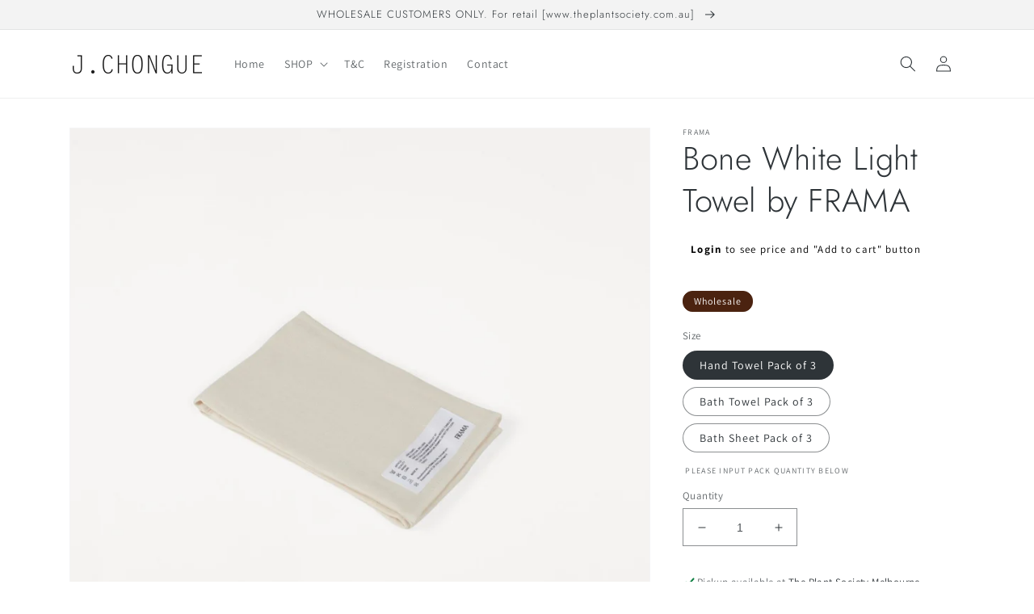

--- FILE ---
content_type: text/html; charset=utf-8
request_url: https://wholesaletpsjc.com/products/bone-white-light-towel-by-frama
body_size: 29698
content:
<!doctype html>
<html class="no-js" lang="en">
  <head>
    <meta charset="utf-8">
    <meta http-equiv="X-UA-Compatible" content="IE=edge">
    <meta name="viewport" content="width=device-width,initial-scale=1">
    <meta name="theme-color" content="">
    <link rel="canonical" href="https://wholesaletpsjc.com/products/bone-white-light-towel-by-frama">
    <link rel="preconnect" href="https://cdn.shopify.com" crossorigin><link rel="preconnect" href="https://fonts.shopifycdn.com" crossorigin><title>
      Bone White Light Towel by FRAMA I The Plant Society &amp; J.CHONGUE Wholesale
</title>

    
      <meta name="description" content="FRAMA Light Towels, made from 80% organic and Oeko-Tex certified cotton and 20% linen, are compact, quick-drying, gentle on skin, and naturally hypoallergenic. Lightweight and breathable, these thoughtful towels make a perfect travel companion or home textile. Suitable for bath, beach, and home.Other items from FRAMA &amp;">
    

    

<meta property="og:site_name" content="J.CHONGUE Wholesale">
<meta property="og:url" content="https://wholesaletpsjc.com/products/bone-white-light-towel-by-frama">
<meta property="og:title" content="Bone White Light Towel by FRAMA I The Plant Society &amp; J.CHONGUE Wholesale">
<meta property="og:type" content="product">
<meta property="og:description" content="FRAMA Light Towels, made from 80% organic and Oeko-Tex certified cotton and 20% linen, are compact, quick-drying, gentle on skin, and naturally hypoallergenic. Lightweight and breathable, these thoughtful towels make a perfect travel companion or home textile. Suitable for bath, beach, and home.Other items from FRAMA &amp;"><meta property="og:image" content="http://wholesaletpsjc.com/cdn/shop/files/FRAMABoneWhiteTowels1.jpg?v=1710210813">
  <meta property="og:image:secure_url" content="https://wholesaletpsjc.com/cdn/shop/files/FRAMABoneWhiteTowels1.jpg?v=1710210813">
  <meta property="og:image:width" content="1340">
  <meta property="og:image:height" content="1340"><meta property="og:price:amount" content="135.00">
  <meta property="og:price:currency" content="AUD"><meta name="twitter:card" content="summary_large_image">
<meta name="twitter:title" content="Bone White Light Towel by FRAMA I The Plant Society &amp; J.CHONGUE Wholesale">
<meta name="twitter:description" content="FRAMA Light Towels, made from 80% organic and Oeko-Tex certified cotton and 20% linen, are compact, quick-drying, gentle on skin, and naturally hypoallergenic. Lightweight and breathable, these thoughtful towels make a perfect travel companion or home textile. Suitable for bath, beach, and home.Other items from FRAMA &amp;">


    <script src="//wholesaletpsjc.com/cdn/shop/t/1/assets/global.js?v=24850326154503943211652228011" defer="defer"></script>
    <script>window.performance && window.performance.mark && window.performance.mark('shopify.content_for_header.start');</script><meta id="shopify-digital-wallet" name="shopify-digital-wallet" content="/64352977129/digital_wallets/dialog">
<link rel="alternate" type="application/json+oembed" href="https://wholesaletpsjc.com/products/bone-white-light-towel-by-frama.oembed">
<script async="async" src="/checkouts/internal/preloads.js?locale=en-AU"></script>
<script id="shopify-features" type="application/json">{"accessToken":"720715bb2c3fee24c7be1fe13ce2de7b","betas":["rich-media-storefront-analytics"],"domain":"wholesaletpsjc.com","predictiveSearch":true,"shopId":64352977129,"locale":"en"}</script>
<script>var Shopify = Shopify || {};
Shopify.shop = "the-plant-society-wholesale.myshopify.com";
Shopify.locale = "en";
Shopify.currency = {"active":"AUD","rate":"1.0"};
Shopify.country = "AU";
Shopify.theme = {"name":"Dawn","id":132694933737,"schema_name":"Dawn","schema_version":"5.0.0","theme_store_id":887,"role":"main"};
Shopify.theme.handle = "null";
Shopify.theme.style = {"id":null,"handle":null};
Shopify.cdnHost = "wholesaletpsjc.com/cdn";
Shopify.routes = Shopify.routes || {};
Shopify.routes.root = "/";</script>
<script type="module">!function(o){(o.Shopify=o.Shopify||{}).modules=!0}(window);</script>
<script>!function(o){function n(){var o=[];function n(){o.push(Array.prototype.slice.apply(arguments))}return n.q=o,n}var t=o.Shopify=o.Shopify||{};t.loadFeatures=n(),t.autoloadFeatures=n()}(window);</script>
<script id="shop-js-analytics" type="application/json">{"pageType":"product"}</script>
<script defer="defer" async type="module" src="//wholesaletpsjc.com/cdn/shopifycloud/shop-js/modules/v2/client.init-shop-cart-sync_BdyHc3Nr.en.esm.js"></script>
<script defer="defer" async type="module" src="//wholesaletpsjc.com/cdn/shopifycloud/shop-js/modules/v2/chunk.common_Daul8nwZ.esm.js"></script>
<script type="module">
  await import("//wholesaletpsjc.com/cdn/shopifycloud/shop-js/modules/v2/client.init-shop-cart-sync_BdyHc3Nr.en.esm.js");
await import("//wholesaletpsjc.com/cdn/shopifycloud/shop-js/modules/v2/chunk.common_Daul8nwZ.esm.js");

  window.Shopify.SignInWithShop?.initShopCartSync?.({"fedCMEnabled":true,"windoidEnabled":true});

</script>
<script>(function() {
  var isLoaded = false;
  function asyncLoad() {
    if (isLoaded) return;
    isLoaded = true;
    var urls = ["\/\/cdn.shopify.com\/proxy\/a51e256cd05b118f63b0684191e945b8e06d31ca4641c812577602fe5d8f45c2\/storage.googleapis.com\/singleton-software-bucket\/logintoseeprice\/prod\/main_v4.js?shop=the-plant-society-wholesale.myshopify.com\u0026sp-cache-control=cHVibGljLCBtYXgtYWdlPTkwMA"];
    for (var i = 0; i < urls.length; i++) {
      var s = document.createElement('script');
      s.type = 'text/javascript';
      s.async = true;
      s.src = urls[i];
      var x = document.getElementsByTagName('script')[0];
      x.parentNode.insertBefore(s, x);
    }
  };
  if(window.attachEvent) {
    window.attachEvent('onload', asyncLoad);
  } else {
    window.addEventListener('load', asyncLoad, false);
  }
})();</script>
<script id="__st">var __st={"a":64352977129,"offset":39600,"reqid":"8d9ebf0e-d5dc-4a63-a451-e71be56f2ffc-1769000686","pageurl":"wholesaletpsjc.com\/products\/bone-white-light-towel-by-frama","u":"4f4ad6d6d21a","p":"product","rtyp":"product","rid":8393902522601};</script>
<script>window.ShopifyPaypalV4VisibilityTracking = true;</script>
<script id="captcha-bootstrap">!function(){'use strict';const t='contact',e='account',n='new_comment',o=[[t,t],['blogs',n],['comments',n],[t,'customer']],c=[[e,'customer_login'],[e,'guest_login'],[e,'recover_customer_password'],[e,'create_customer']],r=t=>t.map((([t,e])=>`form[action*='/${t}']:not([data-nocaptcha='true']) input[name='form_type'][value='${e}']`)).join(','),a=t=>()=>t?[...document.querySelectorAll(t)].map((t=>t.form)):[];function s(){const t=[...o],e=r(t);return a(e)}const i='password',u='form_key',d=['recaptcha-v3-token','g-recaptcha-response','h-captcha-response',i],f=()=>{try{return window.sessionStorage}catch{return}},m='__shopify_v',_=t=>t.elements[u];function p(t,e,n=!1){try{const o=window.sessionStorage,c=JSON.parse(o.getItem(e)),{data:r}=function(t){const{data:e,action:n}=t;return t[m]||n?{data:e,action:n}:{data:t,action:n}}(c);for(const[e,n]of Object.entries(r))t.elements[e]&&(t.elements[e].value=n);n&&o.removeItem(e)}catch(o){console.error('form repopulation failed',{error:o})}}const l='form_type',E='cptcha';function T(t){t.dataset[E]=!0}const w=window,h=w.document,L='Shopify',v='ce_forms',y='captcha';let A=!1;((t,e)=>{const n=(g='f06e6c50-85a8-45c8-87d0-21a2b65856fe',I='https://cdn.shopify.com/shopifycloud/storefront-forms-hcaptcha/ce_storefront_forms_captcha_hcaptcha.v1.5.2.iife.js',D={infoText:'Protected by hCaptcha',privacyText:'Privacy',termsText:'Terms'},(t,e,n)=>{const o=w[L][v],c=o.bindForm;if(c)return c(t,g,e,D).then(n);var r;o.q.push([[t,g,e,D],n]),r=I,A||(h.body.append(Object.assign(h.createElement('script'),{id:'captcha-provider',async:!0,src:r})),A=!0)});var g,I,D;w[L]=w[L]||{},w[L][v]=w[L][v]||{},w[L][v].q=[],w[L][y]=w[L][y]||{},w[L][y].protect=function(t,e){n(t,void 0,e),T(t)},Object.freeze(w[L][y]),function(t,e,n,w,h,L){const[v,y,A,g]=function(t,e,n){const i=e?o:[],u=t?c:[],d=[...i,...u],f=r(d),m=r(i),_=r(d.filter((([t,e])=>n.includes(e))));return[a(f),a(m),a(_),s()]}(w,h,L),I=t=>{const e=t.target;return e instanceof HTMLFormElement?e:e&&e.form},D=t=>v().includes(t);t.addEventListener('submit',(t=>{const e=I(t);if(!e)return;const n=D(e)&&!e.dataset.hcaptchaBound&&!e.dataset.recaptchaBound,o=_(e),c=g().includes(e)&&(!o||!o.value);(n||c)&&t.preventDefault(),c&&!n&&(function(t){try{if(!f())return;!function(t){const e=f();if(!e)return;const n=_(t);if(!n)return;const o=n.value;o&&e.removeItem(o)}(t);const e=Array.from(Array(32),(()=>Math.random().toString(36)[2])).join('');!function(t,e){_(t)||t.append(Object.assign(document.createElement('input'),{type:'hidden',name:u})),t.elements[u].value=e}(t,e),function(t,e){const n=f();if(!n)return;const o=[...t.querySelectorAll(`input[type='${i}']`)].map((({name:t})=>t)),c=[...d,...o],r={};for(const[a,s]of new FormData(t).entries())c.includes(a)||(r[a]=s);n.setItem(e,JSON.stringify({[m]:1,action:t.action,data:r}))}(t,e)}catch(e){console.error('failed to persist form',e)}}(e),e.submit())}));const S=(t,e)=>{t&&!t.dataset[E]&&(n(t,e.some((e=>e===t))),T(t))};for(const o of['focusin','change'])t.addEventListener(o,(t=>{const e=I(t);D(e)&&S(e,y())}));const B=e.get('form_key'),M=e.get(l),P=B&&M;t.addEventListener('DOMContentLoaded',(()=>{const t=y();if(P)for(const e of t)e.elements[l].value===M&&p(e,B);[...new Set([...A(),...v().filter((t=>'true'===t.dataset.shopifyCaptcha))])].forEach((e=>S(e,t)))}))}(h,new URLSearchParams(w.location.search),n,t,e,['guest_login'])})(!0,!0)}();</script>
<script integrity="sha256-4kQ18oKyAcykRKYeNunJcIwy7WH5gtpwJnB7kiuLZ1E=" data-source-attribution="shopify.loadfeatures" defer="defer" src="//wholesaletpsjc.com/cdn/shopifycloud/storefront/assets/storefront/load_feature-a0a9edcb.js" crossorigin="anonymous"></script>
<script data-source-attribution="shopify.dynamic_checkout.dynamic.init">var Shopify=Shopify||{};Shopify.PaymentButton=Shopify.PaymentButton||{isStorefrontPortableWallets:!0,init:function(){window.Shopify.PaymentButton.init=function(){};var t=document.createElement("script");t.src="https://wholesaletpsjc.com/cdn/shopifycloud/portable-wallets/latest/portable-wallets.en.js",t.type="module",document.head.appendChild(t)}};
</script>
<script data-source-attribution="shopify.dynamic_checkout.buyer_consent">
  function portableWalletsHideBuyerConsent(e){var t=document.getElementById("shopify-buyer-consent"),n=document.getElementById("shopify-subscription-policy-button");t&&n&&(t.classList.add("hidden"),t.setAttribute("aria-hidden","true"),n.removeEventListener("click",e))}function portableWalletsShowBuyerConsent(e){var t=document.getElementById("shopify-buyer-consent"),n=document.getElementById("shopify-subscription-policy-button");t&&n&&(t.classList.remove("hidden"),t.removeAttribute("aria-hidden"),n.addEventListener("click",e))}window.Shopify?.PaymentButton&&(window.Shopify.PaymentButton.hideBuyerConsent=portableWalletsHideBuyerConsent,window.Shopify.PaymentButton.showBuyerConsent=portableWalletsShowBuyerConsent);
</script>
<script data-source-attribution="shopify.dynamic_checkout.cart.bootstrap">document.addEventListener("DOMContentLoaded",(function(){function t(){return document.querySelector("shopify-accelerated-checkout-cart, shopify-accelerated-checkout")}if(t())Shopify.PaymentButton.init();else{new MutationObserver((function(e,n){t()&&(Shopify.PaymentButton.init(),n.disconnect())})).observe(document.body,{childList:!0,subtree:!0})}}));
</script>
<script id="sections-script" data-sections="product-recommendations,header,footer" defer="defer" src="//wholesaletpsjc.com/cdn/shop/t/1/compiled_assets/scripts.js?v=169"></script>
<script>window.performance && window.performance.mark && window.performance.mark('shopify.content_for_header.end');</script>


    <style data-shopify>
      @font-face {
  font-family: Assistant;
  font-weight: 400;
  font-style: normal;
  font-display: swap;
  src: url("//wholesaletpsjc.com/cdn/fonts/assistant/assistant_n4.9120912a469cad1cc292572851508ca49d12e768.woff2") format("woff2"),
       url("//wholesaletpsjc.com/cdn/fonts/assistant/assistant_n4.6e9875ce64e0fefcd3f4446b7ec9036b3ddd2985.woff") format("woff");
}

      @font-face {
  font-family: Assistant;
  font-weight: 700;
  font-style: normal;
  font-display: swap;
  src: url("//wholesaletpsjc.com/cdn/fonts/assistant/assistant_n7.bf44452348ec8b8efa3aa3068825305886b1c83c.woff2") format("woff2"),
       url("//wholesaletpsjc.com/cdn/fonts/assistant/assistant_n7.0c887fee83f6b3bda822f1150b912c72da0f7b64.woff") format("woff");
}

      
      
      @font-face {
  font-family: Jost;
  font-weight: 300;
  font-style: normal;
  font-display: swap;
  src: url("//wholesaletpsjc.com/cdn/fonts/jost/jost_n3.a5df7448b5b8c9a76542f085341dff794ff2a59d.woff2") format("woff2"),
       url("//wholesaletpsjc.com/cdn/fonts/jost/jost_n3.882941f5a26d0660f7dd135c08afc57fc6939a07.woff") format("woff");
}


      :root {
        --font-body-family: Assistant, sans-serif;
        --font-body-style: normal;
        --font-body-weight: 400;
        --font-body-weight-bold: 700;

        --font-heading-family: Jost, sans-serif;
        --font-heading-style: normal;
        --font-heading-weight: 300;

        --font-body-scale: 1.0;
        --font-heading-scale: 1.0;

        --color-base-text: 46, 52, 56;
        --color-shadow: 46, 52, 56;
        --color-base-background-1: 255, 255, 255;
        --color-base-background-2: 243, 243, 243;
        --color-base-solid-button-labels: 255, 255, 255;
        --color-base-outline-button-labels: 75, 35, 16;
        --color-base-accent-1: 75, 35, 16;
        --color-base-accent-2: 75, 35, 16;
        --payment-terms-background-color: #ffffff;

        --gradient-base-background-1: #ffffff;
        --gradient-base-background-2: #f3f3f3;
        --gradient-base-accent-1: #4b2310;
        --gradient-base-accent-2: #4b2310;

        --media-padding: px;
        --media-border-opacity: 0.05;
        --media-border-width: 1px;
        --media-radius: 0px;
        --media-shadow-opacity: 0.0;
        --media-shadow-horizontal-offset: 0px;
        --media-shadow-vertical-offset: 4px;
        --media-shadow-blur-radius: 5px;

        --page-width: 120rem;
        --page-width-margin: 0rem;

        --card-image-padding: 0.0rem;
        --card-corner-radius: 0.0rem;
        --card-text-alignment: left;
        --card-border-width: 0.0rem;
        --card-border-opacity: 0.1;
        --card-shadow-opacity: 0.0;
        --card-shadow-horizontal-offset: 0.0rem;
        --card-shadow-vertical-offset: 0.4rem;
        --card-shadow-blur-radius: 0.5rem;

        --badge-corner-radius: 1.2rem;

        --popup-border-width: 1px;
        --popup-border-opacity: 0.1;
        --popup-corner-radius: 0px;
        --popup-shadow-opacity: 0.0;
        --popup-shadow-horizontal-offset: 0px;
        --popup-shadow-vertical-offset: 4px;
        --popup-shadow-blur-radius: 5px;

        --drawer-border-width: 1px;
        --drawer-border-opacity: 0.1;
        --drawer-shadow-opacity: 0.0;
        --drawer-shadow-horizontal-offset: 0px;
        --drawer-shadow-vertical-offset: 4px;
        --drawer-shadow-blur-radius: 5px;

        --spacing-sections-desktop: 0px;
        --spacing-sections-mobile: 0px;

        --grid-desktop-vertical-spacing: 8px;
        --grid-desktop-horizontal-spacing: 8px;
        --grid-mobile-vertical-spacing: 4px;
        --grid-mobile-horizontal-spacing: 4px;

        --text-boxes-border-opacity: 0.1;
        --text-boxes-border-width: 0px;
        --text-boxes-radius: 0px;
        --text-boxes-shadow-opacity: 0.0;
        --text-boxes-shadow-horizontal-offset: 0px;
        --text-boxes-shadow-vertical-offset: 4px;
        --text-boxes-shadow-blur-radius: 5px;

        --buttons-radius: 12px;
        --buttons-radius-outset: 13px;
        --buttons-border-width: 1px;
        --buttons-border-opacity: 1.0;
        --buttons-shadow-opacity: 0.0;
        --buttons-shadow-horizontal-offset: 0px;
        --buttons-shadow-vertical-offset: 4px;
        --buttons-shadow-blur-radius: 5px;
        --buttons-border-offset: 0.3px;

        --inputs-radius: 0px;
        --inputs-border-width: 1px;
        --inputs-border-opacity: 0.55;
        --inputs-shadow-opacity: 0.0;
        --inputs-shadow-horizontal-offset: 0px;
        --inputs-margin-offset: 0px;
        --inputs-shadow-vertical-offset: 4px;
        --inputs-shadow-blur-radius: 5px;
        --inputs-radius-outset: 0px;

        --variant-pills-radius: 40px;
        --variant-pills-border-width: 1px;
        --variant-pills-border-opacity: 0.55;
        --variant-pills-shadow-opacity: 0.0;
        --variant-pills-shadow-horizontal-offset: 0px;
        --variant-pills-shadow-vertical-offset: 4px;
        --variant-pills-shadow-blur-radius: 5px;
      }

      *,
      *::before,
      *::after {
        box-sizing: inherit;
      }

      html {
        box-sizing: border-box;
        font-size: calc(var(--font-body-scale) * 62.5%);
        height: 100%;
      }

      body {
        display: grid;
        grid-template-rows: auto auto 1fr auto;
        grid-template-columns: 100%;
        min-height: 100%;
        margin: 0;
        font-size: 1.5rem;
        letter-spacing: 0.06rem;
        line-height: calc(1 + 0.8 / var(--font-body-scale));
        font-family: var(--font-body-family);
        font-style: var(--font-body-style);
        font-weight: var(--font-body-weight);
      }

      @media screen and (min-width: 750px) {
        body {
          font-size: 1.6rem;
        }
      }
    </style>

    <link href="//wholesaletpsjc.com/cdn/shop/t/1/assets/base.css?v=158154154071677876461695597106" rel="stylesheet" type="text/css" media="all" />
<link rel="preload" as="font" href="//wholesaletpsjc.com/cdn/fonts/assistant/assistant_n4.9120912a469cad1cc292572851508ca49d12e768.woff2" type="font/woff2" crossorigin><link rel="preload" as="font" href="//wholesaletpsjc.com/cdn/fonts/jost/jost_n3.a5df7448b5b8c9a76542f085341dff794ff2a59d.woff2" type="font/woff2" crossorigin><link rel="stylesheet" href="//wholesaletpsjc.com/cdn/shop/t/1/assets/component-predictive-search.css?v=165644661289088488651652228006" media="print" onload="this.media='all'"><script>document.documentElement.className = document.documentElement.className.replace('no-js', 'js');
    if (Shopify.designMode) {
      document.documentElement.classList.add('shopify-design-mode');
    }
    </script>
  <script type="text/javascript">var hidePriceScripttags = [{"scripttags":"storage.googleapis.com\/singleton-software-bucket\/logintoseeprice\/prod\/main.js"},{"scripttags":"storage.googleapis.com\/singleton-software-bucket\/logintoseeprice\/prod\/main_v2.js"},{"scripttags":"storage.googleapis.com\/singleton-software-bucket\/logintoseeprice\/prod\/main_v3.js"},{"scripttags":"storage.googleapis.com\/singleton-software-bucket\/logintoseeprice\/prod\/main_v4.js"}];var hidePriceStoreID = 2813;</script>

<script type="text/javascript">
    var customerIsLogged = false;
    var customerAccountsEnabled = false;
  	var hpElementsToShowMessageForVisitors = '.hidePrice';
  	var hpElementsToHide = 'form[action*="/cart/add"] button, form button[name="add"], form[action*="/cart/add"] input[type="submit"], a[href*="/cart"], .shopify-payment-button, .product__policies, .product__tax';
  	var hpPathToProductDetailPrice = '';
  	var hpElementDepth = 7;
</script>

    <script type="text/javascript">
        var customerAccountsEnabled = true;
    </script>
    
        <div id="hidePriceStyles">
            
                <style>
                    .hidePrice {display:none !important;} form[action*="/cart/add"] button, form button[name="add"], form[action*="/cart/add"] input[type="submit"], a[href*="/cart"], .shopify-payment-button, .product__policies, .product__tax {display:none !important;}
                </style>
            
        </div>
    

<script type="text/javascript">
  	var intervalId = null;
  	var varCounter = 0;
  	var containScriptTagFirstControll = false;
  	var containScriptTagSecondControll = false;
	window.onload = function() {
		hpAllscripts = document.getElementsByTagName("script");
		for (var i = 0; i < hpAllscripts.length; i++) {
			for (var j = 0; j < hidePriceScripttags.length; j++) {
              	if (hpAllscripts[i].src.includes(hidePriceScripttags[j].scripttags)) {
					containScriptTagFirstControll = true;
				}
			}
		}
		if (!containScriptTagFirstControll) {
			intervalId = setInterval(function() {
				if (varCounter < 5) {
					varCounter++;
					hpAllscripts = document.getElementsByTagName("script");
					for (var i = 0; i < hpAllscripts.length; i++) {
						for (var j = 0; j < hidePriceScripttags.length; j++) {
                            if (hpAllscripts[i].src.includes(hidePriceScripttags[j].scripttags)) {
                                containScriptTagSecondControll = true;
                            }
                        }
                    }
				} else {
					if (!containScriptTagSecondControll) {
						item = document.getElementById("hidePriceStyles");
                        item.parentNode.removeChild(item);
                    }  clearInterval(intervalId);
				}
			}, 100);
        }
	}
</script>
<script type="text/javascript">var lp_activateApp = '1';var lp_initialSetting = '1';var lp_messageForVisitors = '{LOGIN} to see price and \"Add to cart\" button';var lp_loginLinkText = 'Login';var lp_registrationLinkText = 'Register';var lp_backgroundColorOfMassageBox = '#ffffff';var lp_textColorOfMassageBox = '#000000';var lp_inheritFonts = '1';var lp_fontSize = '13';var lp_showBorderOnMessageBox = '0';var lp_showBorderRadiusOnMessageBox = '1';var lp_borderWidth = '1';var lp_borderColorOfMassageBox = '#000000';var lp_returnToPreviousPage = '1';var lp_hasShowHideProducts = '0';var lp_showHideProductsType = '1';var lp_show_hide_products = [];var hpIsCart = false;var hpIsHomePage = false;var hpIsAccountPage = false;</script>
<!-- BEGIN app block: shopify://apps/powerful-form-builder/blocks/app-embed/e4bcb1eb-35b2-42e6-bc37-bfe0e1542c9d --><script type="text/javascript" hs-ignore data-cookieconsent="ignore">
  var Globo = Globo || {};
  var globoFormbuilderRecaptchaInit = function(){};
  var globoFormbuilderHcaptchaInit = function(){};
  window.Globo.FormBuilder = window.Globo.FormBuilder || {};
  window.Globo.FormBuilder.shop = {"configuration":{"money_format":"<span class=hidePrice>${{amount}}</span>"},"pricing":{"features":{"bulkOrderForm":false,"cartForm":false,"fileUpload":2,"removeCopyright":false,"restrictedEmailDomains":false,"metrics":false}},"settings":{"copyright":"Powered by <a href=\"https://globosoftware.net\" target=\"_blank\">Globo</a> <a href=\"https://apps.shopify.com/form-builder-contact-form\" target=\"_blank\">Contact Form</a>","hideWaterMark":false,"reCaptcha":{"recaptchaType":"v2","siteKey":false,"languageCode":"en"},"hCaptcha":{"siteKey":false},"scrollTop":false,"customCssCode":"","customCssEnabled":false,"additionalColumns":[]},"encryption_form_id":1,"url":"https://form.globosoftware.net/","CDN_URL":"https://dxo9oalx9qc1s.cloudfront.net","app_id":"1783207"};

  if(window.Globo.FormBuilder.shop.settings.customCssEnabled && window.Globo.FormBuilder.shop.settings.customCssCode){
    const customStyle = document.createElement('style');
    customStyle.type = 'text/css';
    customStyle.innerHTML = window.Globo.FormBuilder.shop.settings.customCssCode;
    document.head.appendChild(customStyle);
  }

  window.Globo.FormBuilder.forms = [];
    
      
      
      
      window.Globo.FormBuilder.forms[82476] = {"82476":{"header":{"active":true,"title":"","description":"\u003cp\u003ePlease submit the information here and we'll get back to you shortly.\u003c\/p\u003e"},"elements":[{"id":"text","type":"text","label":"Company Name\/Store Name","placeholder":"Company Name\/Store Name","description":"","limitCharacters":false,"characters":100,"required":true,"columnWidth":100},{"id":"text-2","type":"text","label":"ABN","placeholder":"ABN","description":"","limitCharacters":false,"characters":100,"required":false,"columnWidth":100},{"id":"email","type":"email","label":"Email Address","placeholder":"Email Address","description":"","limitCharacters":false,"characters":100,"required":true,"columnWidth":100},{"id":"phone","type":"phone","label":"Phone Number","placeholder":"Phone Number","description":"","validatePhone":false,"defaultCountryCode":"us","limitCharacters":false,"characters":100,"required":false,"columnWidth":100},{"id":"text-4","type":"text","label":"Address","placeholder":"Address","description":"","limitCharacters":false,"characters":100,"required":false,"columnWidth":100},{"id":"text-5","type":"text","label":"Contact Name","placeholder":"Contact Name","description":"","limitCharacters":false,"characters":100,"required":false,"columnWidth":100}],"add-elements":null,"footer":{"description":"","previousText":"Previous","nextText":"Next","submitText":"Submit","submitFullWidth":false,"submitAlignment":"left"},"contactUs":{"hideWaterMark":false,"btnContact":"Contact us"},"mail":{"admin":null,"customer":{"enable":false,"emailType":"elementEmail","selectEmail":"onlyEmail","emailId":"email","emailConditional":false,"note":"You can use variables which will help you create a dynamic content","subject":"Thanks for submitting","content":"\u003ctable class=\"header row\" style=\"width: 100%; border-spacing: 0; border-collapse: collapse; margin: 40px 0 20px;\"\u003e\n\u003ctbody\u003e\n\u003ctr\u003e\n\u003ctd class=\"header__cell\" style=\"font-family: -apple-system, BlinkMacSystemFont, Roboto, Oxygen, Ubuntu, Cantarell, Fira Sans, Droid Sans, Helvetica Neue, sans-serif;\"\u003e\u003ccenter\u003e\n\u003ctable class=\"container\" style=\"width: 559px; text-align: left; border-spacing: 0px; border-collapse: collapse; margin: 0px auto;\"\u003e\n\u003ctbody\u003e\n\u003ctr\u003e\n\u003ctd style=\"font-family: -apple-system, BlinkMacSystemFont, Roboto, Oxygen, Ubuntu, Cantarell, 'Fira Sans', 'Droid Sans', 'Helvetica Neue', sans-serif; width: 544.219px;\"\u003e\n\u003ctable class=\"row\" style=\"width: 100%; border-spacing: 0; border-collapse: collapse;\"\u003e\n\u003ctbody\u003e\n\u003ctr\u003e\n\u003ctd class=\"shop-name__cell\" style=\"font-family: -apple-system, BlinkMacSystemFont, Roboto, Oxygen, Ubuntu, Cantarell, Fira Sans, Droid Sans, Helvetica Neue, sans-serif;\"\u003e\n\u003ch1 class=\"shop-name__text\" style=\"font-weight: normal; font-size: 30px; color: #333; margin: 0;\"\u003e\u003ca class=\"shop_name\" target=\"_blank\" rel=\"noopener\"\u003eShop\u003c\/a\u003e\u003c\/h1\u003e\n\u003c\/td\u003e\n\u003ctd class=\"order-number__cell\" style=\"font-family: -apple-system, BlinkMacSystemFont, Roboto, Oxygen, Ubuntu, Cantarell, Fira Sans, Droid Sans, Helvetica Neue, sans-serif; font-size: 14px; color: #999;\" align=\"right\"\u003e\u0026nbsp;\u003c\/td\u003e\n\u003c\/tr\u003e\n\u003c\/tbody\u003e\n\u003c\/table\u003e\n\u003c\/td\u003e\n\u003c\/tr\u003e\n\u003c\/tbody\u003e\n\u003c\/table\u003e\n\u003c\/center\u003e\u003c\/td\u003e\n\u003c\/tr\u003e\n\u003c\/tbody\u003e\n\u003c\/table\u003e\n\u003ctable class=\"row content\" style=\"width: 100%; border-spacing: 0; border-collapse: collapse;\"\u003e\n\u003ctbody\u003e\n\u003ctr\u003e\n\u003ctd class=\"content__cell\" style=\"font-family: -apple-system, BlinkMacSystemFont, Roboto, Oxygen, Ubuntu, Cantarell, Fira Sans, Droid Sans, Helvetica Neue, sans-serif; padding-bottom: 40px;\"\u003e\u003ccenter\u003e\n\u003ctable class=\"container\" style=\"width: 560px; text-align: left; border-spacing: 0; border-collapse: collapse; margin: 0 auto;\"\u003e\n\u003ctbody\u003e\n\u003ctr\u003e\n\u003ctd style=\"font-family: -apple-system, BlinkMacSystemFont, Roboto, Oxygen, Ubuntu, Cantarell, Fira Sans, Droid Sans, Helvetica Neue, sans-serif;\"\u003e\n\u003ch2 class=\"quote-heading\" style=\"font-weight: normal; font-size: 24px; margin: 0 0 10px;\"\u003eThanks for your submission\u003c\/h2\u003e\n\u003cp class=\"quote-heading-message\"\u003eHi, we are getting your submission. We will get back to you shortly.\u003c\/p\u003e\n\u003c\/td\u003e\n\u003c\/tr\u003e\n\u003c\/tbody\u003e\n\u003c\/table\u003e\n\u003ctable class=\"row section\" style=\"width: 100%; border-spacing: 0; border-collapse: collapse; border-top-width: 1px; border-top-color: #e5e5e5; border-top-style: solid;\"\u003e\n\u003ctbody\u003e\n\u003ctr\u003e\n\u003ctd class=\"section__cell\" style=\"font-family: -apple-system, BlinkMacSystemFont, Roboto, Oxygen, Ubuntu, Cantarell, Fira Sans, Droid Sans, Helvetica Neue, sans-serif; padding: 40px 0;\"\u003e\u003ccenter\u003e\n\u003ctable class=\"container\" style=\"width: 560px; text-align: left; border-spacing: 0; border-collapse: collapse; margin: 0 auto;\"\u003e\n\u003ctbody\u003e\n\u003ctr\u003e\n\u003ctd style=\"font-family: -apple-system, BlinkMacSystemFont, Roboto, Oxygen, Ubuntu, Cantarell, Fira Sans, Droid Sans, Helvetica Neue, sans-serif;\"\u003e\n\u003ch3 class=\"more-information\"\u003eMore information\u003c\/h3\u003e\n\u003cp\u003e{{data}}\u003c\/p\u003e\n\u003c\/td\u003e\n\u003c\/tr\u003e\n\u003c\/tbody\u003e\n\u003c\/table\u003e\n\u003c\/center\u003e\u003c\/td\u003e\n\u003c\/tr\u003e\n\u003c\/tbody\u003e\n\u003c\/table\u003e\n\u003ctable class=\"row footer\" style=\"width: 100%; border-spacing: 0; border-collapse: collapse; border-top-width: 1px; border-top-color: #e5e5e5; border-top-style: solid;\"\u003e\n\u003ctbody\u003e\n\u003ctr\u003e\n\u003ctd class=\"footer__cell\" style=\"font-family: -apple-system, BlinkMacSystemFont, Roboto, Oxygen, Ubuntu, Cantarell, Fira Sans, Droid Sans, Helvetica Neue, sans-serif; padding: 35px 0;\"\u003e\u003ccenter\u003e\n\u003ctable class=\"container\" style=\"width: 560px; text-align: left; border-spacing: 0; border-collapse: collapse; margin: 0 auto;\"\u003e\n\u003ctbody\u003e\n\u003ctr\u003e\n\u003ctd style=\"font-family: -apple-system, BlinkMacSystemFont, Roboto, Oxygen, Ubuntu, Cantarell, Fira Sans, Droid Sans, Helvetica Neue, sans-serif;\"\u003e\n\u003cp class=\"contact\" style=\"text-align: center;\"\u003eIf you have any questions, reply to this email or contact us at \u003ca href=\"mailto:wholesale@jasonchongue.com\"\u003ewholesale@jasonchongue.com\u003c\/a\u003e\u003c\/p\u003e\n\u003c\/td\u003e\n\u003c\/tr\u003e\n\u003ctr\u003e\n\u003ctd style=\"font-family: -apple-system, BlinkMacSystemFont, Roboto, Oxygen, Ubuntu, Cantarell, Fira Sans, Droid Sans, Helvetica Neue, sans-serif;\"\u003e\n\u003cp class=\"disclaimer__subtext\" style=\"color: #999; line-height: 150%; font-size: 14px; margin: 0; text-align: center;\"\u003eClick \u003ca href=\"[UNSUBSCRIBEURL]\"\u003ehere\u003c\/a\u003e to unsubscribe\u003c\/p\u003e\n\u003c\/td\u003e\n\u003c\/tr\u003e\n\u003c\/tbody\u003e\n\u003c\/table\u003e\n\u003c\/center\u003e\u003c\/td\u003e\n\u003c\/tr\u003e\n\u003c\/tbody\u003e\n\u003c\/table\u003e\n\u003c\/center\u003e\u003c\/td\u003e\n\u003c\/tr\u003e\n\u003c\/tbody\u003e\n\u003c\/table\u003e","islimitWidth":false,"maxWidth":"600"}},"appearance":{"layout":"default","width":"1024","style":"classic","mainColor":"rgba(75,35,16,1)","headingColor":"#000","labelColor":"#000","descriptionColor":"#6c757d","optionColor":"#000","paragraphColor":"#000","paragraphBackground":"#fff","background":"none","backgroundColor":"#FFF","backgroundImage":"","backgroundImageAlignment":"middle","floatingIcon":"\u003csvg aria-hidden=\"true\" focusable=\"false\" data-prefix=\"far\" data-icon=\"envelope\" class=\"svg-inline--fa fa-envelope fa-w-16\" role=\"img\" xmlns=\"http:\/\/www.w3.org\/2000\/svg\" viewBox=\"0 0 512 512\"\u003e\u003cpath fill=\"currentColor\" d=\"M464 64H48C21.49 64 0 85.49 0 112v288c0 26.51 21.49 48 48 48h416c26.51 0 48-21.49 48-48V112c0-26.51-21.49-48-48-48zm0 48v40.805c-22.422 18.259-58.168 46.651-134.587 106.49-16.841 13.247-50.201 45.072-73.413 44.701-23.208.375-56.579-31.459-73.413-44.701C106.18 199.465 70.425 171.067 48 152.805V112h416zM48 400V214.398c22.914 18.251 55.409 43.862 104.938 82.646 21.857 17.205 60.134 55.186 103.062 54.955 42.717.231 80.509-37.199 103.053-54.947 49.528-38.783 82.032-64.401 104.947-82.653V400H48z\"\u003e\u003c\/path\u003e\u003c\/svg\u003e","floatingText":"","displayOnAllPage":false,"position":"bottom right","formType":"normalForm"},"reCaptcha":{"enable":false,"note":"Please make sure that you have set Google reCaptcha v2 Site key and Secret key in \u003ca href=\"\/admin\/settings\"\u003eSettings\u003c\/a\u003e"},"errorMessage":{"required":"Please fill in field","invalid":"Invalid","invalidName":"Invalid name","invalidEmail":"Invalid email","invalidURL":"Invalid URL","invalidPhone":"Invalid phone","invalidNumber":"Invalid number","invalidPassword":"Invalid password","confirmPasswordNotMatch":"The password and confirmation password do not match","customerAlreadyExists":"Customer already exists","fileSizeLimit":"File size limit exceeded","fileNotAllowed":"File extension not allowed","requiredCaptcha":"Please, enter the captcha","requiredProducts":"Please select product","limitQuantity":"The number of products left in stock has been exceeded","shopifyInvalidPhone":"phone - Enter a valid phone number to use this delivery method","shopifyPhoneHasAlready":"phone - Phone has already been taken","shopifyInvalidProvice":"addresses.province - is not valid","otherError":"Something went wrong, please try again"},"afterSubmit":{"action":"clearForm","message":"\u003ch4\u003eThanks for getting in touch!\u0026nbsp;\u003c\/h4\u003e\u003cp\u003e\u003cbr\u003e\u003c\/p\u003e\u003cp\u003eWe appreciate you contacting us. One of our colleagues will get back in touch with you soon!\u003c\/p\u003e\u003cp\u003e\u003cbr\u003e\u003c\/p\u003e\u003cp\u003eHave a great day!\u003c\/p\u003e","redirectUrl":"","enableGa":false,"gaEventCategory":"Form Builder by Globo","gaEventAction":"Submit","gaEventLabel":"Contact us form","enableFpx":false,"fpxTrackerName":""},"integration":{"shopify":{"createAccount":true,"ifExist":"returnError","sendEmailInvite":false,"acceptsMarketing":false,"note":"Learn \u003ca href=\"https:\/\/www.google.com\/\" target=\"_blank\"\u003ehow to connect\u003c\/a\u003e form elements to Shopify customer data","integrationElements":{"text":"first_name","text-2":"last_name","email":"email","phone":"phone","text-4":"addresses.address2","text-5":"addresses.city"}},"mailChimp":{"loading":"","enable":false,"list":false,"note":"Learn \u003ca href=\"https:\/\/www.google.com\/\" target=\"_blank\"\u003ehow to connect\u003c\/a\u003e form elements to Mailchimp subscriber data","integrationElements":[]},"klaviyo":{"loading":"","enable":false,"list":false,"note":"Learn \u003ca href=\"https:\/\/www.google.com\/\" target=\"_blank\"\u003ehow to connect\u003c\/a\u003e form elements to Klaviyo subscriber data","integrationElements":[]},"zapier":{"enable":false,"webhookUrl":""}},"publish":{"publishType":"embedCode","embedCode":"\u003cdiv class=\"globo-formbuilder\" data-id=\"ZmFsc2U=\"\u003e\u003c\/div\u003e","shortCode":"{formbuilder:ZmFsc2U=}","lightbox":"\u003cdiv class=\"globo-form-publish-modal lightbox hidden\" data-id=\"ZmFsc2U=\"\u003e\u003cdiv class=\"globo-form-modal-content\"\u003e\u003cdiv class=\"globo-formbuilder\" data-id=\"ZmFsc2U=\"\u003e\u003c\/div\u003e\u003c\/div\u003e\u003c\/div\u003e","enableAddShortCode":false,"selectPage":"97657684201","selectPositionOnPage":"top","selectTime":"forever","setCookie":"1"},"isStepByStepForm":false,"html":"\n\u003cdiv class=\"globo-form default-form globo-form-id-82476\"\u003e\n\u003cstyle\u003e\n.globo-form-id-82476 .globo-form-app{\n    max-width: 1024px;\n    width: -webkit-fill-available;\n    \n    \n}\n\n.globo-form-id-82476 .globo-form-app .globo-heading{\n    color: #000\n}\n.globo-form-id-82476 .globo-form-app .globo-description,\n.globo-form-id-82476 .globo-form-app .header .globo-description{\n    color: #6c757d\n}\n.globo-form-id-82476 .globo-form-app .globo-label,\n.globo-form-id-82476 .globo-form-app .globo-form-control label.globo-label,\n.globo-form-id-82476 .globo-form-app .globo-form-control label.globo-label span.label-content{\n    color: #000;\n    text-align: left !important;\n}\n.globo-form-id-82476 .globo-form-app .globo-form-control .help-text.globo-description{\n    color: #6c757d\n}\n.globo-form-id-82476 .globo-form-app .globo-form-control .checkbox-wrapper .globo-option,\n.globo-form-id-82476 .globo-form-app .globo-form-control .radio-wrapper .globo-option\n{\n    color: #000\n}\n.globo-form-id-82476 .globo-form-app .footer{\n    text-align:left;\n}\n.globo-form-id-82476 .globo-form-app .footer button{\n    border:1px solid rgba(75,35,16,1);\n    \n}\n.globo-form-id-82476 .globo-form-app .footer button.submit,\n.globo-form-id-82476 .globo-form-app .footer button.checkout,\n.globo-form-id-82476 .globo-form-app .footer button.action.loading .spinner{\n    background-color: rgba(75,35,16,1);\n    color : #ffffff;\n}\n.globo-form-id-82476 .globo-form-app .globo-form-control .star-rating\u003efieldset:not(:checked)\u003elabel:before {\n    content: url('data:image\/svg+xml; utf8, \u003csvg aria-hidden=\"true\" focusable=\"false\" data-prefix=\"far\" data-icon=\"star\" class=\"svg-inline--fa fa-star fa-w-18\" role=\"img\" xmlns=\"http:\/\/www.w3.org\/2000\/svg\" viewBox=\"0 0 576 512\"\u003e\u003cpath fill=\"rgba(75,35,16,1)\" d=\"M528.1 171.5L382 150.2 316.7 17.8c-11.7-23.6-45.6-23.9-57.4 0L194 150.2 47.9 171.5c-26.2 3.8-36.7 36.1-17.7 54.6l105.7 103-25 145.5c-4.5 26.3 23.2 46 46.4 33.7L288 439.6l130.7 68.7c23.2 12.2 50.9-7.4 46.4-33.7l-25-145.5 105.7-103c19-18.5 8.5-50.8-17.7-54.6zM388.6 312.3l23.7 138.4L288 385.4l-124.3 65.3 23.7-138.4-100.6-98 139-20.2 62.2-126 62.2 126 139 20.2-100.6 98z\"\u003e\u003c\/path\u003e\u003c\/svg\u003e');\n}\n.globo-form-id-82476 .globo-form-app .globo-form-control .star-rating\u003efieldset\u003einput:checked ~ label:before {\n    content: url('data:image\/svg+xml; utf8, \u003csvg aria-hidden=\"true\" focusable=\"false\" data-prefix=\"fas\" data-icon=\"star\" class=\"svg-inline--fa fa-star fa-w-18\" role=\"img\" xmlns=\"http:\/\/www.w3.org\/2000\/svg\" viewBox=\"0 0 576 512\"\u003e\u003cpath fill=\"rgba(75,35,16,1)\" d=\"M259.3 17.8L194 150.2 47.9 171.5c-26.2 3.8-36.7 36.1-17.7 54.6l105.7 103-25 145.5c-4.5 26.3 23.2 46 46.4 33.7L288 439.6l130.7 68.7c23.2 12.2 50.9-7.4 46.4-33.7l-25-145.5 105.7-103c19-18.5 8.5-50.8-17.7-54.6L382 150.2 316.7 17.8c-11.7-23.6-45.6-23.9-57.4 0z\"\u003e\u003c\/path\u003e\u003c\/svg\u003e');\n}\n.globo-form-id-82476 .globo-form-app .globo-form-control .star-rating\u003efieldset:not(:checked)\u003elabel:hover:before,\n.globo-form-id-82476 .globo-form-app .globo-form-control .star-rating\u003efieldset:not(:checked)\u003elabel:hover ~ label:before{\n    content : url('data:image\/svg+xml; utf8, \u003csvg aria-hidden=\"true\" focusable=\"false\" data-prefix=\"fas\" data-icon=\"star\" class=\"svg-inline--fa fa-star fa-w-18\" role=\"img\" xmlns=\"http:\/\/www.w3.org\/2000\/svg\" viewBox=\"0 0 576 512\"\u003e\u003cpath fill=\"rgba(75,35,16,1)\" d=\"M259.3 17.8L194 150.2 47.9 171.5c-26.2 3.8-36.7 36.1-17.7 54.6l105.7 103-25 145.5c-4.5 26.3 23.2 46 46.4 33.7L288 439.6l130.7 68.7c23.2 12.2 50.9-7.4 46.4-33.7l-25-145.5 105.7-103c19-18.5 8.5-50.8-17.7-54.6L382 150.2 316.7 17.8c-11.7-23.6-45.6-23.9-57.4 0z\"\u003e\u003c\/path\u003e\u003c\/svg\u003e')\n}\n.globo-form-id-82476 .globo-form-app .globo-form-control .radio-wrapper .radio-input:checked ~ .radio-label:after {\n    background: rgba(75,35,16,1);\n    background: radial-gradient(rgba(75,35,16,1) 40%, #fff 45%);\n}\n.globo-form-id-82476 .globo-form-app .globo-form-control .checkbox-wrapper .checkbox-input:checked ~ .checkbox-label:before {\n    border-color: rgba(75,35,16,1);\n    box-shadow: 0 4px 6px rgba(50,50,93,0.11), 0 1px 3px rgba(0,0,0,0.08);\n    background-color: rgba(75,35,16,1);\n}\n.globo-form-id-82476 .globo-form-app .step.-completed .step__number,\n.globo-form-id-82476 .globo-form-app .line.-progress,\n.globo-form-id-82476 .globo-form-app .line.-start{\n    background-color: rgba(75,35,16,1);\n}\n.globo-form-id-82476 .globo-form-app .checkmark__check,\n.globo-form-id-82476 .globo-form-app .checkmark__circle{\n    stroke: rgba(75,35,16,1);\n}\n.globo-form-id-82476 .floating-button{\n    background-color: rgba(75,35,16,1);\n}\n.globo-form-id-82476 .globo-form-app .globo-form-control .checkbox-wrapper .checkbox-input ~ .checkbox-label:before,\n.globo-form-app .globo-form-control .radio-wrapper .radio-input ~ .radio-label:after{\n    border-color : rgba(75,35,16,1);\n}\n.globo-form-id-82476 .flatpickr-day.selected, \n.globo-form-id-82476 .flatpickr-day.startRange, \n.globo-form-id-82476 .flatpickr-day.endRange, \n.globo-form-id-82476 .flatpickr-day.selected.inRange, \n.globo-form-id-82476 .flatpickr-day.startRange.inRange, \n.globo-form-id-82476 .flatpickr-day.endRange.inRange, \n.globo-form-id-82476 .flatpickr-day.selected:focus, \n.globo-form-id-82476 .flatpickr-day.startRange:focus, \n.globo-form-id-82476 .flatpickr-day.endRange:focus, \n.globo-form-id-82476 .flatpickr-day.selected:hover, \n.globo-form-id-82476 .flatpickr-day.startRange:hover, \n.globo-form-id-82476 .flatpickr-day.endRange:hover, \n.globo-form-id-82476 .flatpickr-day.selected.prevMonthDay, \n.globo-form-id-82476 .flatpickr-day.startRange.prevMonthDay, \n.globo-form-id-82476 .flatpickr-day.endRange.prevMonthDay, \n.globo-form-id-82476 .flatpickr-day.selected.nextMonthDay, \n.globo-form-id-82476 .flatpickr-day.startRange.nextMonthDay, \n.globo-form-id-82476 .flatpickr-day.endRange.nextMonthDay {\n    background: rgba(75,35,16,1);\n    border-color: rgba(75,35,16,1);\n}\n.globo-form-id-82476 .globo-paragraph,\n.globo-form-id-82476 .globo-paragraph * {\n    background: #fff !important;\n    color: #000 !important;\n    width: 100%!important;\n}\n\u003c\/style\u003e\n\u003cdiv class=\"globo-form-app default-layout\"\u003e\n    \u003cdiv class=\"header dismiss  hidden \" onclick=\" Globo.FormBuilder.closeModalForm(this)\"\u003e\n        \u003csvg viewBox=\"0 0 20 20\" class=\"\" focusable=\"false\" aria-hidden=\"true\"\u003e\u003cpath d=\"M11.414 10l4.293-4.293a.999.999 0 1 0-1.414-1.414L10 8.586 5.707 4.293a.999.999 0 1 0-1.414 1.414L8.586 10l-4.293 4.293a.999.999 0 1 0 1.414 1.414L10 11.414l4.293 4.293a.997.997 0 0 0 1.414 0 .999.999 0 0 0 0-1.414L11.414 10z\" fill-rule=\"evenodd\"\u003e\u003c\/path\u003e\u003c\/svg\u003e\n    \u003c\/div\u003e\n    \u003cform class=\"g-container\" novalidate action=\"\/api\/front\/form\/82476\/send\" method=\"POST\" enctype=\"multipart\/form-data\" data-id=82476\u003e\n        \n        \u003cdiv class=\"header\"\u003e\n            \u003ch3 class=\"title globo-heading\"\u003e\u003c\/h3\u003e\n            \n            \u003cdiv class=\"description globo-description\"\u003e\u003cp\u003ePlease submit the information here and we'll get back to you shortly.\u003c\/p\u003e\u003c\/div\u003e\n            \n        \u003c\/div\u003e\n        \n        \n            \u003cdiv class=\"content flex-wrap block-container\" data-id=82476\u003e\n                \n                    \n                        \n\n\n\n\n\n\n\n\u003cdiv class=\"globo-form-control layout-1-column\" \u003e\n    \u003clabel for=\"82476-text\" class=\"classic-label globo-label\"\u003e\u003cspan class=\"label-content\"\u003eCompany Name\/Store Name\u003c\/span\u003e\u003cspan class=\"text-danger text-smaller\"\u003e *\u003c\/span\u003e\u003c\/label\u003e\n    \u003cinput type=\"text\"  data-type=\"text\" class=\"classic-input\" id=\"82476-text\" name=\"text\" placeholder=\"Company Name\/Store Name\" presence  \u003e\n    \n    \u003csmall class=\"messages\"\u003e\u003c\/small\u003e\n\u003c\/div\u003e\n\n\n                    \n                \n                    \n                        \n\n\n\n\n\n\n\n\u003cdiv class=\"globo-form-control layout-1-column\" \u003e\n    \u003clabel for=\"82476-text-2\" class=\"classic-label globo-label\"\u003e\u003cspan class=\"label-content\"\u003eABN\u003c\/span\u003e\u003c\/label\u003e\n    \u003cinput type=\"text\"  data-type=\"text\" class=\"classic-input\" id=\"82476-text-2\" name=\"text-2\" placeholder=\"ABN\"   \u003e\n    \n    \u003csmall class=\"messages\"\u003e\u003c\/small\u003e\n\u003c\/div\u003e\n\n\n                    \n                \n                    \n                        \n\n\n\n\n\n\n\n\u003cdiv class=\"globo-form-control layout-1-column\" \u003e\n    \u003clabel for=\"82476-email\" class=\"classic-label globo-label\"\u003e\u003cspan class=\"label-content\"\u003eEmail Address\u003c\/span\u003e\u003cspan class=\"text-danger text-smaller\"\u003e *\u003c\/span\u003e\u003c\/label\u003e\n    \u003cinput type=\"text\"  data-type=\"email\" class=\"classic-input\" id=\"82476-email\" name=\"email\" placeholder=\"Email Address\" presence  \u003e\n    \n    \u003csmall class=\"messages\"\u003e\u003c\/small\u003e\n\u003c\/div\u003e\n\n\n                    \n                \n                    \n                        \n\n\n\n\n\n\n\n\u003cdiv class=\"globo-form-control layout-1-column\" \u003e\n    \u003clabel for=\"82476-phone\" class=\"classic-label globo-label\"\u003e\u003cspan class=\"label-content\"\u003ePhone Number\u003c\/span\u003e\u003c\/label\u003e\n    \u003cinput type=\"text\"  data-type=\"phone\" class=\"classic-input\" id=\"82476-phone\" name=\"phone\" placeholder=\"Phone Number\"    default-country-code=\"us\"\u003e\n    \n    \u003csmall class=\"messages\"\u003e\u003c\/small\u003e\n\u003c\/div\u003e\n\n\n                    \n                \n                    \n                        \n\n\n\n\n\n\n\n\u003cdiv class=\"globo-form-control layout-1-column\" \u003e\n    \u003clabel for=\"82476-text-4\" class=\"classic-label globo-label\"\u003e\u003cspan class=\"label-content\"\u003eAddress\u003c\/span\u003e\u003c\/label\u003e\n    \u003cinput type=\"text\"  data-type=\"text\" class=\"classic-input\" id=\"82476-text-4\" name=\"text-4\" placeholder=\"Address\"   \u003e\n    \n    \u003csmall class=\"messages\"\u003e\u003c\/small\u003e\n\u003c\/div\u003e\n\n\n                    \n                \n                    \n                        \n\n\n\n\n\n\n\n\u003cdiv class=\"globo-form-control layout-1-column\" \u003e\n    \u003clabel for=\"82476-text-5\" class=\"classic-label globo-label\"\u003e\u003cspan class=\"label-content\"\u003eContact Name\u003c\/span\u003e\u003c\/label\u003e\n    \u003cinput type=\"text\"  data-type=\"text\" class=\"classic-input\" id=\"82476-text-5\" name=\"text-5\" placeholder=\"Contact Name\"   \u003e\n    \n    \u003csmall class=\"messages\"\u003e\u003c\/small\u003e\n\u003c\/div\u003e\n\n\n                    \n                \n                \n            \u003c\/div\u003e\n            \n                \n                    \u003cp style=\"text-align: right;font-size:small;display: block !important;\"\u003ePowered by \u003ca href=\"https:\/\/globosoftware.net\" target=\"_blank\"\u003eGlobo\u003c\/a\u003e \u003ca href=\"https:\/\/apps.shopify.com\/form-builder-contact-form\" target=\"_blank\"\u003eContact Form\u003c\/a\u003e\u003c\/p\u003e\n                \n            \n            \u003cdiv class=\"message error\" data-other-error=\"Something went wrong, please try again\"\u003e\n                \u003cdiv class=\"content\"\u003e\u003c\/div\u003e\n                \u003cdiv class=\"dismiss\" onclick=\"Globo.FormBuilder.dismiss(this)\"\u003e\n                    \u003csvg viewBox=\"0 0 20 20\" class=\"\" focusable=\"false\" aria-hidden=\"true\"\u003e\u003cpath d=\"M11.414 10l4.293-4.293a.999.999 0 1 0-1.414-1.414L10 8.586 5.707 4.293a.999.999 0 1 0-1.414 1.414L8.586 10l-4.293 4.293a.999.999 0 1 0 1.414 1.414L10 11.414l4.293 4.293a.997.997 0 0 0 1.414 0 .999.999 0 0 0 0-1.414L11.414 10z\" fill-rule=\"evenodd\"\u003e\u003c\/path\u003e\u003c\/svg\u003e\n                \u003c\/div\u003e\n            \u003c\/div\u003e\n            \u003cdiv class=\"message warning\" data-other-error=\"Something went wrong, please try again\"\u003e\n                \u003cdiv class=\"content\"\u003e\u003c\/div\u003e\n                \u003cdiv class=\"dismiss\" onclick=\"Globo.FormBuilder.dismiss(this)\"\u003e\n                    \u003csvg viewBox=\"0 0 20 20\" class=\"\" focusable=\"false\" aria-hidden=\"true\"\u003e\u003cpath d=\"M11.414 10l4.293-4.293a.999.999 0 1 0-1.414-1.414L10 8.586 5.707 4.293a.999.999 0 1 0-1.414 1.414L8.586 10l-4.293 4.293a.999.999 0 1 0 1.414 1.414L10 11.414l4.293 4.293a.997.997 0 0 0 1.414 0 .999.999 0 0 0 0-1.414L11.414 10z\" fill-rule=\"evenodd\"\u003e\u003c\/path\u003e\u003c\/svg\u003e\n                \u003c\/div\u003e\n            \u003c\/div\u003e\n            \n            \u003cdiv class=\"message success\"\u003e\n                \u003cdiv class=\"content\"\u003e\u003ch4\u003eThanks for getting in touch!\u0026nbsp;\u003c\/h4\u003e\u003cp\u003e\u003cbr\u003e\u003c\/p\u003e\u003cp\u003eWe appreciate you contacting us. One of our colleagues will get back in touch with you soon!\u003c\/p\u003e\u003cp\u003e\u003cbr\u003e\u003c\/p\u003e\u003cp\u003eHave a great day!\u003c\/p\u003e\u003c\/div\u003e\n                \u003cdiv class=\"dismiss\" onclick=\"Globo.FormBuilder.dismiss(this)\"\u003e\n                    \u003csvg viewBox=\"0 0 20 20\" class=\"\" focusable=\"false\" aria-hidden=\"true\"\u003e\u003cpath d=\"M11.414 10l4.293-4.293a.999.999 0 1 0-1.414-1.414L10 8.586 5.707 4.293a.999.999 0 1 0-1.414 1.414L8.586 10l-4.293 4.293a.999.999 0 1 0 1.414 1.414L10 11.414l4.293 4.293a.997.997 0 0 0 1.414 0 .999.999 0 0 0 0-1.414L11.414 10z\" fill-rule=\"evenodd\"\u003e\u003c\/path\u003e\u003c\/svg\u003e\n                \u003c\/div\u003e\n            \u003c\/div\u003e\n            \n            \u003cdiv class=\"footer\"\u003e\n                \n                \n                    \u003cbutton class=\"action submit classic-button\"\u003e\u003cspan class=\"spinner\"\u003e\u003c\/span\u003eSubmit\u003c\/button\u003e\n                \n            \u003c\/div\u003e\n        \n        \u003cinput type=\"hidden\" value=\"\" name=\"customer[id]\"\u003e\n        \u003cinput type=\"hidden\" value=\"\" name=\"customer[email]\"\u003e\n        \u003cinput type=\"hidden\" value=\"\" name=\"customer[name]\"\u003e\n        \u003cinput type=\"hidden\" value=\"\" name=\"page[title]\"\u003e\n        \u003cinput type=\"hidden\" value=\"\" name=\"page[href]\"\u003e\n        \u003cinput type=\"hidden\" value=\"\" name=\"_keyLabel\"\u003e\n    \u003c\/form\u003e\n    \n    \u003cdiv class=\"message success\"\u003e\n        \u003cdiv class=\"content\"\u003e\u003ch4\u003eThanks for getting in touch!\u0026nbsp;\u003c\/h4\u003e\u003cp\u003e\u003cbr\u003e\u003c\/p\u003e\u003cp\u003eWe appreciate you contacting us. One of our colleagues will get back in touch with you soon!\u003c\/p\u003e\u003cp\u003e\u003cbr\u003e\u003c\/p\u003e\u003cp\u003eHave a great day!\u003c\/p\u003e\u003c\/div\u003e\n        \u003cdiv class=\"dismiss\" onclick=\"Globo.FormBuilder.dismiss(this)\"\u003e\n            \u003csvg viewBox=\"0 0 20 20\" class=\"\" focusable=\"false\" aria-hidden=\"true\"\u003e\u003cpath d=\"M11.414 10l4.293-4.293a.999.999 0 1 0-1.414-1.414L10 8.586 5.707 4.293a.999.999 0 1 0-1.414 1.414L8.586 10l-4.293 4.293a.999.999 0 1 0 1.414 1.414L10 11.414l4.293 4.293a.997.997 0 0 0 1.414 0 .999.999 0 0 0 0-1.414L11.414 10z\" fill-rule=\"evenodd\"\u003e\u003c\/path\u003e\u003c\/svg\u003e\n        \u003c\/div\u003e\n    \u003c\/div\u003e\n    \n\u003c\/div\u003e\n\n\u003c\/div\u003e\n"}}[82476];
      
    
  
  window.Globo.FormBuilder.url = window.Globo.FormBuilder.shop.url;
  window.Globo.FormBuilder.CDN_URL = window.Globo.FormBuilder.shop.CDN_URL ?? window.Globo.FormBuilder.shop.url;
  window.Globo.FormBuilder.themeOs20 = true;
  window.Globo.FormBuilder.searchProductByJson = true;
  
  
  window.Globo.FormBuilder.__webpack_public_path_2__ = "https://cdn.shopify.com/extensions/019bde9b-ec85-74c8-a198-8278afe00c90/powerful-form-builder-274/assets/";Globo.FormBuilder.page = {
    href : window.location.href,
    type: "product"
  };
  Globo.FormBuilder.page.title = document.title

  
    Globo.FormBuilder.product= {
      title : 'Bone White Light Towel by FRAMA',
      type : 'Towels',
      vendor : 'FRAMA',
      url : window.location.href
    }
  
  if(window.AVADA_SPEED_WHITELIST){
    const pfbs_w = new RegExp("powerful-form-builder", 'i')
    if(Array.isArray(window.AVADA_SPEED_WHITELIST)){
      window.AVADA_SPEED_WHITELIST.push(pfbs_w)
    }else{
      window.AVADA_SPEED_WHITELIST = [pfbs_w]
    }
  }

  Globo.FormBuilder.shop.configuration = Globo.FormBuilder.shop.configuration || {};
  Globo.FormBuilder.shop.configuration.money_format = "\u003cspan class=hidePrice\u003e${{amount}}\u003c\/span\u003e";
</script>
<script src="https://cdn.shopify.com/extensions/019bde9b-ec85-74c8-a198-8278afe00c90/powerful-form-builder-274/assets/globo.formbuilder.index.js" defer="defer" data-cookieconsent="ignore"></script>




<!-- END app block --><link href="https://monorail-edge.shopifysvc.com" rel="dns-prefetch">
<script>(function(){if ("sendBeacon" in navigator && "performance" in window) {try {var session_token_from_headers = performance.getEntriesByType('navigation')[0].serverTiming.find(x => x.name == '_s').description;} catch {var session_token_from_headers = undefined;}var session_cookie_matches = document.cookie.match(/_shopify_s=([^;]*)/);var session_token_from_cookie = session_cookie_matches && session_cookie_matches.length === 2 ? session_cookie_matches[1] : "";var session_token = session_token_from_headers || session_token_from_cookie || "";function handle_abandonment_event(e) {var entries = performance.getEntries().filter(function(entry) {return /monorail-edge.shopifysvc.com/.test(entry.name);});if (!window.abandonment_tracked && entries.length === 0) {window.abandonment_tracked = true;var currentMs = Date.now();var navigation_start = performance.timing.navigationStart;var payload = {shop_id: 64352977129,url: window.location.href,navigation_start,duration: currentMs - navigation_start,session_token,page_type: "product"};window.navigator.sendBeacon("https://monorail-edge.shopifysvc.com/v1/produce", JSON.stringify({schema_id: "online_store_buyer_site_abandonment/1.1",payload: payload,metadata: {event_created_at_ms: currentMs,event_sent_at_ms: currentMs}}));}}window.addEventListener('pagehide', handle_abandonment_event);}}());</script>
<script id="web-pixels-manager-setup">(function e(e,d,r,n,o){if(void 0===o&&(o={}),!Boolean(null===(a=null===(i=window.Shopify)||void 0===i?void 0:i.analytics)||void 0===a?void 0:a.replayQueue)){var i,a;window.Shopify=window.Shopify||{};var t=window.Shopify;t.analytics=t.analytics||{};var s=t.analytics;s.replayQueue=[],s.publish=function(e,d,r){return s.replayQueue.push([e,d,r]),!0};try{self.performance.mark("wpm:start")}catch(e){}var l=function(){var e={modern:/Edge?\/(1{2}[4-9]|1[2-9]\d|[2-9]\d{2}|\d{4,})\.\d+(\.\d+|)|Firefox\/(1{2}[4-9]|1[2-9]\d|[2-9]\d{2}|\d{4,})\.\d+(\.\d+|)|Chrom(ium|e)\/(9{2}|\d{3,})\.\d+(\.\d+|)|(Maci|X1{2}).+ Version\/(15\.\d+|(1[6-9]|[2-9]\d|\d{3,})\.\d+)([,.]\d+|)( \(\w+\)|)( Mobile\/\w+|) Safari\/|Chrome.+OPR\/(9{2}|\d{3,})\.\d+\.\d+|(CPU[ +]OS|iPhone[ +]OS|CPU[ +]iPhone|CPU IPhone OS|CPU iPad OS)[ +]+(15[._]\d+|(1[6-9]|[2-9]\d|\d{3,})[._]\d+)([._]\d+|)|Android:?[ /-](13[3-9]|1[4-9]\d|[2-9]\d{2}|\d{4,})(\.\d+|)(\.\d+|)|Android.+Firefox\/(13[5-9]|1[4-9]\d|[2-9]\d{2}|\d{4,})\.\d+(\.\d+|)|Android.+Chrom(ium|e)\/(13[3-9]|1[4-9]\d|[2-9]\d{2}|\d{4,})\.\d+(\.\d+|)|SamsungBrowser\/([2-9]\d|\d{3,})\.\d+/,legacy:/Edge?\/(1[6-9]|[2-9]\d|\d{3,})\.\d+(\.\d+|)|Firefox\/(5[4-9]|[6-9]\d|\d{3,})\.\d+(\.\d+|)|Chrom(ium|e)\/(5[1-9]|[6-9]\d|\d{3,})\.\d+(\.\d+|)([\d.]+$|.*Safari\/(?![\d.]+ Edge\/[\d.]+$))|(Maci|X1{2}).+ Version\/(10\.\d+|(1[1-9]|[2-9]\d|\d{3,})\.\d+)([,.]\d+|)( \(\w+\)|)( Mobile\/\w+|) Safari\/|Chrome.+OPR\/(3[89]|[4-9]\d|\d{3,})\.\d+\.\d+|(CPU[ +]OS|iPhone[ +]OS|CPU[ +]iPhone|CPU IPhone OS|CPU iPad OS)[ +]+(10[._]\d+|(1[1-9]|[2-9]\d|\d{3,})[._]\d+)([._]\d+|)|Android:?[ /-](13[3-9]|1[4-9]\d|[2-9]\d{2}|\d{4,})(\.\d+|)(\.\d+|)|Mobile Safari.+OPR\/([89]\d|\d{3,})\.\d+\.\d+|Android.+Firefox\/(13[5-9]|1[4-9]\d|[2-9]\d{2}|\d{4,})\.\d+(\.\d+|)|Android.+Chrom(ium|e)\/(13[3-9]|1[4-9]\d|[2-9]\d{2}|\d{4,})\.\d+(\.\d+|)|Android.+(UC? ?Browser|UCWEB|U3)[ /]?(15\.([5-9]|\d{2,})|(1[6-9]|[2-9]\d|\d{3,})\.\d+)\.\d+|SamsungBrowser\/(5\.\d+|([6-9]|\d{2,})\.\d+)|Android.+MQ{2}Browser\/(14(\.(9|\d{2,})|)|(1[5-9]|[2-9]\d|\d{3,})(\.\d+|))(\.\d+|)|K[Aa][Ii]OS\/(3\.\d+|([4-9]|\d{2,})\.\d+)(\.\d+|)/},d=e.modern,r=e.legacy,n=navigator.userAgent;return n.match(d)?"modern":n.match(r)?"legacy":"unknown"}(),u="modern"===l?"modern":"legacy",c=(null!=n?n:{modern:"",legacy:""})[u],f=function(e){return[e.baseUrl,"/wpm","/b",e.hashVersion,"modern"===e.buildTarget?"m":"l",".js"].join("")}({baseUrl:d,hashVersion:r,buildTarget:u}),m=function(e){var d=e.version,r=e.bundleTarget,n=e.surface,o=e.pageUrl,i=e.monorailEndpoint;return{emit:function(e){var a=e.status,t=e.errorMsg,s=(new Date).getTime(),l=JSON.stringify({metadata:{event_sent_at_ms:s},events:[{schema_id:"web_pixels_manager_load/3.1",payload:{version:d,bundle_target:r,page_url:o,status:a,surface:n,error_msg:t},metadata:{event_created_at_ms:s}}]});if(!i)return console&&console.warn&&console.warn("[Web Pixels Manager] No Monorail endpoint provided, skipping logging."),!1;try{return self.navigator.sendBeacon.bind(self.navigator)(i,l)}catch(e){}var u=new XMLHttpRequest;try{return u.open("POST",i,!0),u.setRequestHeader("Content-Type","text/plain"),u.send(l),!0}catch(e){return console&&console.warn&&console.warn("[Web Pixels Manager] Got an unhandled error while logging to Monorail."),!1}}}}({version:r,bundleTarget:l,surface:e.surface,pageUrl:self.location.href,monorailEndpoint:e.monorailEndpoint});try{o.browserTarget=l,function(e){var d=e.src,r=e.async,n=void 0===r||r,o=e.onload,i=e.onerror,a=e.sri,t=e.scriptDataAttributes,s=void 0===t?{}:t,l=document.createElement("script"),u=document.querySelector("head"),c=document.querySelector("body");if(l.async=n,l.src=d,a&&(l.integrity=a,l.crossOrigin="anonymous"),s)for(var f in s)if(Object.prototype.hasOwnProperty.call(s,f))try{l.dataset[f]=s[f]}catch(e){}if(o&&l.addEventListener("load",o),i&&l.addEventListener("error",i),u)u.appendChild(l);else{if(!c)throw new Error("Did not find a head or body element to append the script");c.appendChild(l)}}({src:f,async:!0,onload:function(){if(!function(){var e,d;return Boolean(null===(d=null===(e=window.Shopify)||void 0===e?void 0:e.analytics)||void 0===d?void 0:d.initialized)}()){var d=window.webPixelsManager.init(e)||void 0;if(d){var r=window.Shopify.analytics;r.replayQueue.forEach((function(e){var r=e[0],n=e[1],o=e[2];d.publishCustomEvent(r,n,o)})),r.replayQueue=[],r.publish=d.publishCustomEvent,r.visitor=d.visitor,r.initialized=!0}}},onerror:function(){return m.emit({status:"failed",errorMsg:"".concat(f," has failed to load")})},sri:function(e){var d=/^sha384-[A-Za-z0-9+/=]+$/;return"string"==typeof e&&d.test(e)}(c)?c:"",scriptDataAttributes:o}),m.emit({status:"loading"})}catch(e){m.emit({status:"failed",errorMsg:(null==e?void 0:e.message)||"Unknown error"})}}})({shopId: 64352977129,storefrontBaseUrl: "https://wholesaletpsjc.com",extensionsBaseUrl: "https://extensions.shopifycdn.com/cdn/shopifycloud/web-pixels-manager",monorailEndpoint: "https://monorail-edge.shopifysvc.com/unstable/produce_batch",surface: "storefront-renderer",enabledBetaFlags: ["2dca8a86"],webPixelsConfigList: [{"id":"shopify-app-pixel","configuration":"{}","eventPayloadVersion":"v1","runtimeContext":"STRICT","scriptVersion":"0450","apiClientId":"shopify-pixel","type":"APP","privacyPurposes":["ANALYTICS","MARKETING"]},{"id":"shopify-custom-pixel","eventPayloadVersion":"v1","runtimeContext":"LAX","scriptVersion":"0450","apiClientId":"shopify-pixel","type":"CUSTOM","privacyPurposes":["ANALYTICS","MARKETING"]}],isMerchantRequest: false,initData: {"shop":{"name":"J.CHONGUE Wholesale","paymentSettings":{"currencyCode":"AUD"},"myshopifyDomain":"the-plant-society-wholesale.myshopify.com","countryCode":"AU","storefrontUrl":"https:\/\/wholesaletpsjc.com"},"customer":null,"cart":null,"checkout":null,"productVariants":[{"price":{"amount":135.0,"currencyCode":"AUD"},"product":{"title":"Bone White Light Towel by FRAMA","vendor":"FRAMA","id":"8393902522601","untranslatedTitle":"Bone White Light Towel by FRAMA","url":"\/products\/bone-white-light-towel-by-frama","type":"Towels"},"id":"46777829490921","image":{"src":"\/\/wholesaletpsjc.com\/cdn\/shop\/files\/FRAMALightTowelBoneWhiteHandTowelPackshot1.jpg?v=1710210823"},"sku":"9355823048731","title":"Hand Towel  Pack of 3","untranslatedTitle":"Hand Towel  Pack of 3"},{"price":{"amount":252.0,"currencyCode":"AUD"},"product":{"title":"Bone White Light Towel by FRAMA","vendor":"FRAMA","id":"8393902522601","untranslatedTitle":"Bone White Light Towel by FRAMA","url":"\/products\/bone-white-light-towel-by-frama","type":"Towels"},"id":"46777829523689","image":{"src":"\/\/wholesaletpsjc.com\/cdn\/shop\/files\/FRAMALightTowelBoneWhiteBathTowelPackshot1.jpg?v=1710210823"},"sku":"9355823048748","title":"Bath Towel Pack of 3","untranslatedTitle":"Bath Towel Pack of 3"},{"price":{"amount":351.0,"currencyCode":"AUD"},"product":{"title":"Bone White Light Towel by FRAMA","vendor":"FRAMA","id":"8393902522601","untranslatedTitle":"Bone White Light Towel by FRAMA","url":"\/products\/bone-white-light-towel-by-frama","type":"Towels"},"id":"46777829556457","image":{"src":"\/\/wholesaletpsjc.com\/cdn\/shop\/files\/FRAMALightTowelBoneWhiteBathSheetPackshot1.jpg?v=1710210823"},"sku":"9355823048755","title":"Bath Sheet Pack of 3","untranslatedTitle":"Bath Sheet Pack of 3"}],"purchasingCompany":null},},"https://wholesaletpsjc.com/cdn","fcfee988w5aeb613cpc8e4bc33m6693e112",{"modern":"","legacy":""},{"shopId":"64352977129","storefrontBaseUrl":"https:\/\/wholesaletpsjc.com","extensionBaseUrl":"https:\/\/extensions.shopifycdn.com\/cdn\/shopifycloud\/web-pixels-manager","surface":"storefront-renderer","enabledBetaFlags":"[\"2dca8a86\"]","isMerchantRequest":"false","hashVersion":"fcfee988w5aeb613cpc8e4bc33m6693e112","publish":"custom","events":"[[\"page_viewed\",{}],[\"product_viewed\",{\"productVariant\":{\"price\":{\"amount\":135.0,\"currencyCode\":\"AUD\"},\"product\":{\"title\":\"Bone White Light Towel by FRAMA\",\"vendor\":\"FRAMA\",\"id\":\"8393902522601\",\"untranslatedTitle\":\"Bone White Light Towel by FRAMA\",\"url\":\"\/products\/bone-white-light-towel-by-frama\",\"type\":\"Towels\"},\"id\":\"46777829490921\",\"image\":{\"src\":\"\/\/wholesaletpsjc.com\/cdn\/shop\/files\/FRAMALightTowelBoneWhiteHandTowelPackshot1.jpg?v=1710210823\"},\"sku\":\"9355823048731\",\"title\":\"Hand Towel  Pack of 3\",\"untranslatedTitle\":\"Hand Towel  Pack of 3\"}}]]"});</script><script>
  window.ShopifyAnalytics = window.ShopifyAnalytics || {};
  window.ShopifyAnalytics.meta = window.ShopifyAnalytics.meta || {};
  window.ShopifyAnalytics.meta.currency = 'AUD';
  var meta = {"product":{"id":8393902522601,"gid":"gid:\/\/shopify\/Product\/8393902522601","vendor":"FRAMA","type":"Towels","handle":"bone-white-light-towel-by-frama","variants":[{"id":46777829490921,"price":13500,"name":"Bone White Light Towel by FRAMA - Hand Towel  Pack of 3","public_title":"Hand Towel  Pack of 3","sku":"9355823048731"},{"id":46777829523689,"price":25200,"name":"Bone White Light Towel by FRAMA - Bath Towel Pack of 3","public_title":"Bath Towel Pack of 3","sku":"9355823048748"},{"id":46777829556457,"price":35100,"name":"Bone White Light Towel by FRAMA - Bath Sheet Pack of 3","public_title":"Bath Sheet Pack of 3","sku":"9355823048755"}],"remote":false},"page":{"pageType":"product","resourceType":"product","resourceId":8393902522601,"requestId":"8d9ebf0e-d5dc-4a63-a451-e71be56f2ffc-1769000686"}};
  for (var attr in meta) {
    window.ShopifyAnalytics.meta[attr] = meta[attr];
  }
</script>
<script class="analytics">
  (function () {
    var customDocumentWrite = function(content) {
      var jquery = null;

      if (window.jQuery) {
        jquery = window.jQuery;
      } else if (window.Checkout && window.Checkout.$) {
        jquery = window.Checkout.$;
      }

      if (jquery) {
        jquery('body').append(content);
      }
    };

    var hasLoggedConversion = function(token) {
      if (token) {
        return document.cookie.indexOf('loggedConversion=' + token) !== -1;
      }
      return false;
    }

    var setCookieIfConversion = function(token) {
      if (token) {
        var twoMonthsFromNow = new Date(Date.now());
        twoMonthsFromNow.setMonth(twoMonthsFromNow.getMonth() + 2);

        document.cookie = 'loggedConversion=' + token + '; expires=' + twoMonthsFromNow;
      }
    }

    var trekkie = window.ShopifyAnalytics.lib = window.trekkie = window.trekkie || [];
    if (trekkie.integrations) {
      return;
    }
    trekkie.methods = [
      'identify',
      'page',
      'ready',
      'track',
      'trackForm',
      'trackLink'
    ];
    trekkie.factory = function(method) {
      return function() {
        var args = Array.prototype.slice.call(arguments);
        args.unshift(method);
        trekkie.push(args);
        return trekkie;
      };
    };
    for (var i = 0; i < trekkie.methods.length; i++) {
      var key = trekkie.methods[i];
      trekkie[key] = trekkie.factory(key);
    }
    trekkie.load = function(config) {
      trekkie.config = config || {};
      trekkie.config.initialDocumentCookie = document.cookie;
      var first = document.getElementsByTagName('script')[0];
      var script = document.createElement('script');
      script.type = 'text/javascript';
      script.onerror = function(e) {
        var scriptFallback = document.createElement('script');
        scriptFallback.type = 'text/javascript';
        scriptFallback.onerror = function(error) {
                var Monorail = {
      produce: function produce(monorailDomain, schemaId, payload) {
        var currentMs = new Date().getTime();
        var event = {
          schema_id: schemaId,
          payload: payload,
          metadata: {
            event_created_at_ms: currentMs,
            event_sent_at_ms: currentMs
          }
        };
        return Monorail.sendRequest("https://" + monorailDomain + "/v1/produce", JSON.stringify(event));
      },
      sendRequest: function sendRequest(endpointUrl, payload) {
        // Try the sendBeacon API
        if (window && window.navigator && typeof window.navigator.sendBeacon === 'function' && typeof window.Blob === 'function' && !Monorail.isIos12()) {
          var blobData = new window.Blob([payload], {
            type: 'text/plain'
          });

          if (window.navigator.sendBeacon(endpointUrl, blobData)) {
            return true;
          } // sendBeacon was not successful

        } // XHR beacon

        var xhr = new XMLHttpRequest();

        try {
          xhr.open('POST', endpointUrl);
          xhr.setRequestHeader('Content-Type', 'text/plain');
          xhr.send(payload);
        } catch (e) {
          console.log(e);
        }

        return false;
      },
      isIos12: function isIos12() {
        return window.navigator.userAgent.lastIndexOf('iPhone; CPU iPhone OS 12_') !== -1 || window.navigator.userAgent.lastIndexOf('iPad; CPU OS 12_') !== -1;
      }
    };
    Monorail.produce('monorail-edge.shopifysvc.com',
      'trekkie_storefront_load_errors/1.1',
      {shop_id: 64352977129,
      theme_id: 132694933737,
      app_name: "storefront",
      context_url: window.location.href,
      source_url: "//wholesaletpsjc.com/cdn/s/trekkie.storefront.cd680fe47e6c39ca5d5df5f0a32d569bc48c0f27.min.js"});

        };
        scriptFallback.async = true;
        scriptFallback.src = '//wholesaletpsjc.com/cdn/s/trekkie.storefront.cd680fe47e6c39ca5d5df5f0a32d569bc48c0f27.min.js';
        first.parentNode.insertBefore(scriptFallback, first);
      };
      script.async = true;
      script.src = '//wholesaletpsjc.com/cdn/s/trekkie.storefront.cd680fe47e6c39ca5d5df5f0a32d569bc48c0f27.min.js';
      first.parentNode.insertBefore(script, first);
    };
    trekkie.load(
      {"Trekkie":{"appName":"storefront","development":false,"defaultAttributes":{"shopId":64352977129,"isMerchantRequest":null,"themeId":132694933737,"themeCityHash":"7669696665546662158","contentLanguage":"en","currency":"AUD","eventMetadataId":"7f937191-cd73-4dd4-9a08-5fddb30c78ce"},"isServerSideCookieWritingEnabled":true,"monorailRegion":"shop_domain","enabledBetaFlags":["65f19447"]},"Session Attribution":{},"S2S":{"facebookCapiEnabled":false,"source":"trekkie-storefront-renderer","apiClientId":580111}}
    );

    var loaded = false;
    trekkie.ready(function() {
      if (loaded) return;
      loaded = true;

      window.ShopifyAnalytics.lib = window.trekkie;

      var originalDocumentWrite = document.write;
      document.write = customDocumentWrite;
      try { window.ShopifyAnalytics.merchantGoogleAnalytics.call(this); } catch(error) {};
      document.write = originalDocumentWrite;

      window.ShopifyAnalytics.lib.page(null,{"pageType":"product","resourceType":"product","resourceId":8393902522601,"requestId":"8d9ebf0e-d5dc-4a63-a451-e71be56f2ffc-1769000686","shopifyEmitted":true});

      var match = window.location.pathname.match(/checkouts\/(.+)\/(thank_you|post_purchase)/)
      var token = match? match[1]: undefined;
      if (!hasLoggedConversion(token)) {
        setCookieIfConversion(token);
        window.ShopifyAnalytics.lib.track("Viewed Product",{"currency":"AUD","variantId":46777829490921,"productId":8393902522601,"productGid":"gid:\/\/shopify\/Product\/8393902522601","name":"Bone White Light Towel by FRAMA - Hand Towel  Pack of 3","price":"135.00","sku":"9355823048731","brand":"FRAMA","variant":"Hand Towel  Pack of 3","category":"Towels","nonInteraction":true,"remote":false},undefined,undefined,{"shopifyEmitted":true});
      window.ShopifyAnalytics.lib.track("monorail:\/\/trekkie_storefront_viewed_product\/1.1",{"currency":"AUD","variantId":46777829490921,"productId":8393902522601,"productGid":"gid:\/\/shopify\/Product\/8393902522601","name":"Bone White Light Towel by FRAMA - Hand Towel  Pack of 3","price":"135.00","sku":"9355823048731","brand":"FRAMA","variant":"Hand Towel  Pack of 3","category":"Towels","nonInteraction":true,"remote":false,"referer":"https:\/\/wholesaletpsjc.com\/products\/bone-white-light-towel-by-frama"});
      }
    });


        var eventsListenerScript = document.createElement('script');
        eventsListenerScript.async = true;
        eventsListenerScript.src = "//wholesaletpsjc.com/cdn/shopifycloud/storefront/assets/shop_events_listener-3da45d37.js";
        document.getElementsByTagName('head')[0].appendChild(eventsListenerScript);

})();</script>
<script
  defer
  src="https://wholesaletpsjc.com/cdn/shopifycloud/perf-kit/shopify-perf-kit-3.0.4.min.js"
  data-application="storefront-renderer"
  data-shop-id="64352977129"
  data-render-region="gcp-us-central1"
  data-page-type="product"
  data-theme-instance-id="132694933737"
  data-theme-name="Dawn"
  data-theme-version="5.0.0"
  data-monorail-region="shop_domain"
  data-resource-timing-sampling-rate="10"
  data-shs="true"
  data-shs-beacon="true"
  data-shs-export-with-fetch="true"
  data-shs-logs-sample-rate="1"
  data-shs-beacon-endpoint="https://wholesaletpsjc.com/api/collect"
></script>
</head>

  <body class="gradient">
    <a class="skip-to-content-link button visually-hidden" href="#MainContent">
      Skip to content
    </a>

    <div id="shopify-section-announcement-bar" class="shopify-section"><div class="announcement-bar color-background-2 gradient" role="region" aria-label="Announcement" ><a href="https://theplantsociety.com.au/" class="announcement-bar__link link link--text focus-inset animate-arrow"><p class="announcement-bar__message h5">
                WHOLESALE CUSTOMERS ONLY.  For retail [www.theplantsociety.com.au]
<svg viewBox="0 0 14 10" fill="none" aria-hidden="true" focusable="false" role="presentation" class="icon icon-arrow" xmlns="http://www.w3.org/2000/svg">
  <path fill-rule="evenodd" clip-rule="evenodd" d="M8.537.808a.5.5 0 01.817-.162l4 4a.5.5 0 010 .708l-4 4a.5.5 0 11-.708-.708L11.793 5.5H1a.5.5 0 010-1h10.793L8.646 1.354a.5.5 0 01-.109-.546z" fill="currentColor">
</svg>

</p></a></div>
</div>
    <div id="shopify-section-header" class="shopify-section section-header"><link rel="stylesheet" href="//wholesaletpsjc.com/cdn/shop/t/1/assets/component-list-menu.css?v=151968516119678728991652228015" media="print" onload="this.media='all'">
<link rel="stylesheet" href="//wholesaletpsjc.com/cdn/shop/t/1/assets/component-search.css?v=96455689198851321781652227999" media="print" onload="this.media='all'">
<link rel="stylesheet" href="//wholesaletpsjc.com/cdn/shop/t/1/assets/component-menu-drawer.css?v=182311192829367774911652228003" media="print" onload="this.media='all'">
<link rel="stylesheet" href="//wholesaletpsjc.com/cdn/shop/t/1/assets/component-cart-notification.css?v=119852831333870967341652227996" media="print" onload="this.media='all'">
<link rel="stylesheet" href="//wholesaletpsjc.com/cdn/shop/t/1/assets/component-cart-items.css?v=23917223812499722491652228030" media="print" onload="this.media='all'"><link rel="stylesheet" href="//wholesaletpsjc.com/cdn/shop/t/1/assets/component-price.css?v=112673864592427438181652228002" media="print" onload="this.media='all'">
  <link rel="stylesheet" href="//wholesaletpsjc.com/cdn/shop/t/1/assets/component-loading-overlay.css?v=167310470843593579841652228034" media="print" onload="this.media='all'"><noscript><link href="//wholesaletpsjc.com/cdn/shop/t/1/assets/component-list-menu.css?v=151968516119678728991652228015" rel="stylesheet" type="text/css" media="all" /></noscript>
<noscript><link href="//wholesaletpsjc.com/cdn/shop/t/1/assets/component-search.css?v=96455689198851321781652227999" rel="stylesheet" type="text/css" media="all" /></noscript>
<noscript><link href="//wholesaletpsjc.com/cdn/shop/t/1/assets/component-menu-drawer.css?v=182311192829367774911652228003" rel="stylesheet" type="text/css" media="all" /></noscript>
<noscript><link href="//wholesaletpsjc.com/cdn/shop/t/1/assets/component-cart-notification.css?v=119852831333870967341652227996" rel="stylesheet" type="text/css" media="all" /></noscript>
<noscript><link href="//wholesaletpsjc.com/cdn/shop/t/1/assets/component-cart-items.css?v=23917223812499722491652228030" rel="stylesheet" type="text/css" media="all" /></noscript>

<style>
  header-drawer {
    justify-self: start;
    margin-left: -1.2rem;
  }

  @media screen and (min-width: 990px) {
    header-drawer {
      display: none;
    }
  }

  .menu-drawer-container {
    display: flex;
  }

  .list-menu {
    list-style: none;
    padding: 0;
    margin: 0;
  }

  .list-menu--inline {
    display: inline-flex;
    flex-wrap: wrap;
  }

  summary.list-menu__item {
    padding-right: 2.7rem;
  }

  .list-menu__item {
    display: flex;
    align-items: center;
    line-height: calc(1 + 0.3 / var(--font-body-scale));
  }

  .list-menu__item--link {
    text-decoration: none;
    padding-bottom: 1rem;
    padding-top: 1rem;
    line-height: calc(1 + 0.8 / var(--font-body-scale));
  }

  @media screen and (min-width: 750px) {
    .list-menu__item--link {
      padding-bottom: 0.5rem;
      padding-top: 0.5rem;
    }
  }
</style><style data-shopify>.section-header {
    margin-bottom: 0px;
  }

  @media screen and (min-width: 750px) {
    .section-header {
      margin-bottom: 0px;
    }
  }</style><script src="//wholesaletpsjc.com/cdn/shop/t/1/assets/details-disclosure.js?v=153497636716254413831652228025" defer="defer"></script>
<script src="//wholesaletpsjc.com/cdn/shop/t/1/assets/details-modal.js?v=4511761896672669691652228024" defer="defer"></script>
<script src="//wholesaletpsjc.com/cdn/shop/t/1/assets/cart-notification.js?v=146771965050272264641652228001" defer="defer"></script>

<svg xmlns="http://www.w3.org/2000/svg" class="hidden">
  <symbol id="icon-search" viewbox="0 0 18 19" fill="none">
    <path fill-rule="evenodd" clip-rule="evenodd" d="M11.03 11.68A5.784 5.784 0 112.85 3.5a5.784 5.784 0 018.18 8.18zm.26 1.12a6.78 6.78 0 11.72-.7l5.4 5.4a.5.5 0 11-.71.7l-5.41-5.4z" fill="currentColor"/>
  </symbol>

  <symbol id="icon-close" class="icon icon-close" fill="none" viewBox="0 0 18 17">
    <path d="M.865 15.978a.5.5 0 00.707.707l7.433-7.431 7.579 7.282a.501.501 0 00.846-.37.5.5 0 00-.153-.351L9.712 8.546l7.417-7.416a.5.5 0 10-.707-.708L8.991 7.853 1.413.573a.5.5 0 10-.693.72l7.563 7.268-7.418 7.417z" fill="currentColor">
  </symbol>
</svg>
<sticky-header class="header-wrapper color-background-1 gradient header-wrapper--border-bottom">
  <header class="header header--middle-left page-width header--has-menu"><header-drawer data-breakpoint="tablet">
        <details id="Details-menu-drawer-container" class="menu-drawer-container">
          <summary class="header__icon header__icon--menu header__icon--summary link focus-inset" aria-label="Menu">
            <span>
              <svg xmlns="http://www.w3.org/2000/svg" aria-hidden="true" focusable="false" role="presentation" class="icon icon-hamburger" fill="none" viewBox="0 0 18 16">
  <path d="M1 .5a.5.5 0 100 1h15.71a.5.5 0 000-1H1zM.5 8a.5.5 0 01.5-.5h15.71a.5.5 0 010 1H1A.5.5 0 01.5 8zm0 7a.5.5 0 01.5-.5h15.71a.5.5 0 010 1H1a.5.5 0 01-.5-.5z" fill="currentColor">
</svg>

              <svg xmlns="http://www.w3.org/2000/svg" aria-hidden="true" focusable="false" role="presentation" class="icon icon-close" fill="none" viewBox="0 0 18 17">
  <path d="M.865 15.978a.5.5 0 00.707.707l7.433-7.431 7.579 7.282a.501.501 0 00.846-.37.5.5 0 00-.153-.351L9.712 8.546l7.417-7.416a.5.5 0 10-.707-.708L8.991 7.853 1.413.573a.5.5 0 10-.693.72l7.563 7.268-7.418 7.417z" fill="currentColor">
</svg>

            </span>
          </summary>
          <div id="menu-drawer" class="gradient menu-drawer motion-reduce" tabindex="-1">
            <div class="menu-drawer__inner-container">
              <div class="menu-drawer__navigation-container">
                <nav class="menu-drawer__navigation">
                  <ul class="menu-drawer__menu has-submenu list-menu" role="list"><li><a href="/" class="menu-drawer__menu-item list-menu__item link link--text focus-inset">
                            Home
                          </a></li><li><details id="Details-menu-drawer-menu-item-2">
                            <summary class="menu-drawer__menu-item list-menu__item link link--text focus-inset">
                              SHOP 
                              <svg viewBox="0 0 14 10" fill="none" aria-hidden="true" focusable="false" role="presentation" class="icon icon-arrow" xmlns="http://www.w3.org/2000/svg">
  <path fill-rule="evenodd" clip-rule="evenodd" d="M8.537.808a.5.5 0 01.817-.162l4 4a.5.5 0 010 .708l-4 4a.5.5 0 11-.708-.708L11.793 5.5H1a.5.5 0 010-1h10.793L8.646 1.354a.5.5 0 01-.109-.546z" fill="currentColor">
</svg>

                              <svg aria-hidden="true" focusable="false" role="presentation" class="icon icon-caret" viewBox="0 0 10 6">
  <path fill-rule="evenodd" clip-rule="evenodd" d="M9.354.646a.5.5 0 00-.708 0L5 4.293 1.354.646a.5.5 0 00-.708.708l4 4a.5.5 0 00.708 0l4-4a.5.5 0 000-.708z" fill="currentColor">
</svg>

                            </summary>
                            <div id="link-SHOP " class="menu-drawer__submenu has-submenu gradient motion-reduce" tabindex="-1">
                              <div class="menu-drawer__inner-submenu">
                                <button class="menu-drawer__close-button link link--text focus-inset" aria-expanded="true">
                                  <svg viewBox="0 0 14 10" fill="none" aria-hidden="true" focusable="false" role="presentation" class="icon icon-arrow" xmlns="http://www.w3.org/2000/svg">
  <path fill-rule="evenodd" clip-rule="evenodd" d="M8.537.808a.5.5 0 01.817-.162l4 4a.5.5 0 010 .708l-4 4a.5.5 0 11-.708-.708L11.793 5.5H1a.5.5 0 010-1h10.793L8.646 1.354a.5.5 0 01-.109-.546z" fill="currentColor">
</svg>

                                  SHOP 
                                </button>
                                <ul class="menu-drawer__menu list-menu" role="list" tabindex="-1"><li><a href="/collections/all" class="menu-drawer__menu-item link link--text list-menu__item focus-inset">
                                          Shop All
                                        </a></li><li><a href="/collections/hand-and-body-care" class="menu-drawer__menu-item link link--text list-menu__item focus-inset">
                                          Hand &amp; Body Care
                                        </a></li><li><a href="/collections/perfumes" class="menu-drawer__menu-item link link--text list-menu__item focus-inset">
                                          Perfumes
                                        </a></li><li><a href="/collections/candles-and-home-fragrance" class="menu-drawer__menu-item link link--text list-menu__item focus-inset">
                                          Candles &amp; Home Fragrance
                                        </a></li><li><a href="/collections/towels" class="menu-drawer__menu-item link link--text list-menu__item focus-inset">
                                          Towels
                                        </a></li><li><a href="/collections/furniture" class="menu-drawer__menu-item link link--text list-menu__item focus-inset">
                                          Furniture
                                        </a></li><li><a href="/collections/hoses-watering-cans" class="menu-drawer__menu-item link link--text list-menu__item focus-inset">
                                          Hoses &amp; Watering Cans
                                        </a></li><li><a href="/collections/planters-by-the-plant-society" class="menu-drawer__menu-item link link--text list-menu__item focus-inset">
                                          Planters by The Plant Society
                                        </a></li><li><a href="/collections/garden-tools" class="menu-drawer__menu-item link link--text list-menu__item focus-inset">
                                          Garden Tools
                                        </a></li></ul>
                              </div>
                            </div>
                          </details></li><li><a href="/pages/terms-conditions" class="menu-drawer__menu-item list-menu__item link link--text focus-inset">
                            T&amp;C
                          </a></li><li><a href="/pages/wholesale-registration-form" class="menu-drawer__menu-item list-menu__item link link--text focus-inset">
                            Registration
                          </a></li><li><a href="/pages/contact" class="menu-drawer__menu-item list-menu__item link link--text focus-inset">
                            Contact
                          </a></li></ul>
                </nav>
                <div class="menu-drawer__utility-links"><a href="https://shopify.com/64352977129/account?locale=en&region_country=AU" class="menu-drawer__account link focus-inset h5">
                      <svg xmlns="http://www.w3.org/2000/svg" aria-hidden="true" focusable="false" role="presentation" class="icon icon-account" fill="none" viewBox="0 0 18 19">
  <path fill-rule="evenodd" clip-rule="evenodd" d="M6 4.5a3 3 0 116 0 3 3 0 01-6 0zm3-4a4 4 0 100 8 4 4 0 000-8zm5.58 12.15c1.12.82 1.83 2.24 1.91 4.85H1.51c.08-2.6.79-4.03 1.9-4.85C4.66 11.75 6.5 11.5 9 11.5s4.35.26 5.58 1.15zM9 10.5c-2.5 0-4.65.24-6.17 1.35C1.27 12.98.5 14.93.5 18v.5h17V18c0-3.07-.77-5.02-2.33-6.15-1.52-1.1-3.67-1.35-6.17-1.35z" fill="currentColor">
</svg>

Log in</a><ul class="list list-social list-unstyled" role="list"></ul>
                </div>
              </div>
            </div>
          </div>
        </details>
      </header-drawer><a href="/" class="header__heading-link link link--text focus-inset"><img srcset="//wholesaletpsjc.com/cdn/shop/files/Jason_Chongue_Logo.jpg?v=1758247316&width=160 1x, //wholesaletpsjc.com/cdn/shop/files/Jason_Chongue_Logo.jpg?v=1758247316&width=320 2x"
              src="//wholesaletpsjc.com/cdn/shop/files/Jason_Chongue_Logo.jpg?v=1758247316&width=160"
              loading="lazy"
              class="header__heading-logo"
              width="1089"
              height="156"
              alt="J.CHONGUE Wholesale"
            ></a><nav class="header__inline-menu">
          <ul class="list-menu list-menu--inline" role="list"><li><a href="/" class="header__menu-item header__menu-item list-menu__item link link--text focus-inset">
                    <span>Home</span>
                  </a></li><li><header-menu>
                    <details id="Details-HeaderMenu-2">
                      <summary class="header__menu-item list-menu__item link focus-inset">
                        <span>SHOP </span>
                        <svg aria-hidden="true" focusable="false" role="presentation" class="icon icon-caret" viewBox="0 0 10 6">
  <path fill-rule="evenodd" clip-rule="evenodd" d="M9.354.646a.5.5 0 00-.708 0L5 4.293 1.354.646a.5.5 0 00-.708.708l4 4a.5.5 0 00.708 0l4-4a.5.5 0 000-.708z" fill="currentColor">
</svg>

                      </summary>
                      <ul id="HeaderMenu-MenuList-2" class="header__submenu list-menu list-menu--disclosure gradient caption-large motion-reduce global-settings-popup" role="list" tabindex="-1"><li><a href="/collections/all" class="header__menu-item list-menu__item link link--text focus-inset caption-large">
                                Shop All
                              </a></li><li><a href="/collections/hand-and-body-care" class="header__menu-item list-menu__item link link--text focus-inset caption-large">
                                Hand &amp; Body Care
                              </a></li><li><a href="/collections/perfumes" class="header__menu-item list-menu__item link link--text focus-inset caption-large">
                                Perfumes
                              </a></li><li><a href="/collections/candles-and-home-fragrance" class="header__menu-item list-menu__item link link--text focus-inset caption-large">
                                Candles &amp; Home Fragrance
                              </a></li><li><a href="/collections/towels" class="header__menu-item list-menu__item link link--text focus-inset caption-large">
                                Towels
                              </a></li><li><a href="/collections/furniture" class="header__menu-item list-menu__item link link--text focus-inset caption-large">
                                Furniture
                              </a></li><li><a href="/collections/hoses-watering-cans" class="header__menu-item list-menu__item link link--text focus-inset caption-large">
                                Hoses &amp; Watering Cans
                              </a></li><li><a href="/collections/planters-by-the-plant-society" class="header__menu-item list-menu__item link link--text focus-inset caption-large">
                                Planters by The Plant Society
                              </a></li><li><a href="/collections/garden-tools" class="header__menu-item list-menu__item link link--text focus-inset caption-large">
                                Garden Tools
                              </a></li></ul>
                    </details>
                  </header-menu></li><li><a href="/pages/terms-conditions" class="header__menu-item header__menu-item list-menu__item link link--text focus-inset">
                    <span>T&amp;C</span>
                  </a></li><li><a href="/pages/wholesale-registration-form" class="header__menu-item header__menu-item list-menu__item link link--text focus-inset">
                    <span>Registration</span>
                  </a></li><li><a href="/pages/contact" class="header__menu-item header__menu-item list-menu__item link link--text focus-inset">
                    <span>Contact</span>
                  </a></li></ul>
        </nav><div class="header__icons">
      <details-modal class="header__search">
        <details>
          <summary class="header__icon header__icon--search header__icon--summary link focus-inset modal__toggle" aria-haspopup="dialog" aria-label="Search">
            <span>
              <svg class="modal__toggle-open icon icon-search" aria-hidden="true" focusable="false" role="presentation">
                <use href="#icon-search">
              </svg>
              <svg class="modal__toggle-close icon icon-close" aria-hidden="true" focusable="false" role="presentation">
                <use href="#icon-close">
              </svg>
            </span>
          </summary>
          <div class="search-modal modal__content gradient" role="dialog" aria-modal="true" aria-label="Search">
            <div class="modal-overlay"></div>
            <div class="search-modal__content search-modal__content-bottom" tabindex="-1"><predictive-search class="search-modal__form" data-loading-text="Loading..."><form action="/search" method="get" role="search" class="search search-modal__form">
                  <div class="field">
                    <input class="search__input field__input"
                      id="Search-In-Modal"
                      type="search"
                      name="q"
                      value=""
                      placeholder="Search"role="combobox"
                        aria-expanded="false"
                        aria-owns="predictive-search-results-list"
                        aria-controls="predictive-search-results-list"
                        aria-haspopup="listbox"
                        aria-autocomplete="list"
                        autocorrect="off"
                        autocomplete="off"
                        autocapitalize="off"
                        spellcheck="false">
                    <label class="field__label" for="Search-In-Modal">Search</label>
                    <input type="hidden" name="options[prefix]" value="last">
                    <button class="search__button field__button" aria-label="Search">
                      <svg class="icon icon-search" aria-hidden="true" focusable="false" role="presentation">
                        <use href="#icon-search">
                      </svg>
                    </button>
                  </div><div class="predictive-search predictive-search--header" tabindex="-1" data-predictive-search>
                      <div class="predictive-search__loading-state">
                        <svg aria-hidden="true" focusable="false" role="presentation" class="spinner" viewBox="0 0 66 66" xmlns="http://www.w3.org/2000/svg">
                          <circle class="path" fill="none" stroke-width="6" cx="33" cy="33" r="30"></circle>
                        </svg>
                      </div>
                    </div>

                    <span class="predictive-search-status visually-hidden" role="status" aria-hidden="true"></span></form></predictive-search><button type="button" class="search-modal__close-button modal__close-button link link--text focus-inset" aria-label="Close">
                <svg class="icon icon-close" aria-hidden="true" focusable="false" role="presentation">
                  <use href="#icon-close">
                </svg>
              </button>
            </div>
          </div>
        </details>
      </details-modal><a href="https://shopify.com/64352977129/account?locale=en&region_country=AU" class="header__icon header__icon--account link focus-inset small-hide">
          <svg xmlns="http://www.w3.org/2000/svg" aria-hidden="true" focusable="false" role="presentation" class="icon icon-account" fill="none" viewBox="0 0 18 19">
  <path fill-rule="evenodd" clip-rule="evenodd" d="M6 4.5a3 3 0 116 0 3 3 0 01-6 0zm3-4a4 4 0 100 8 4 4 0 000-8zm5.58 12.15c1.12.82 1.83 2.24 1.91 4.85H1.51c.08-2.6.79-4.03 1.9-4.85C4.66 11.75 6.5 11.5 9 11.5s4.35.26 5.58 1.15zM9 10.5c-2.5 0-4.65.24-6.17 1.35C1.27 12.98.5 14.93.5 18v.5h17V18c0-3.07-.77-5.02-2.33-6.15-1.52-1.1-3.67-1.35-6.17-1.35z" fill="currentColor">
</svg>

          <span class="visually-hidden">Log in</span>
        </a><a href="/cart" class="header__icon header__icon--cart link focus-inset" id="cart-icon-bubble"><svg class="icon icon-cart-empty" aria-hidden="true" focusable="false" role="presentation" xmlns="http://www.w3.org/2000/svg" viewBox="0 0 40 40" fill="none">
  <path d="m15.75 11.8h-3.16l-.77 11.6a5 5 0 0 0 4.99 5.34h7.38a5 5 0 0 0 4.99-5.33l-.78-11.61zm0 1h-2.22l-.71 10.67a4 4 0 0 0 3.99 4.27h7.38a4 4 0 0 0 4-4.27l-.72-10.67h-2.22v.63a4.75 4.75 0 1 1 -9.5 0zm8.5 0h-7.5v.63a3.75 3.75 0 1 0 7.5 0z" fill="currentColor" fill-rule="evenodd"/>
</svg>
<span class="visually-hidden">Cart</span></a>
    </div>
  </header>
</sticky-header>

<cart-notification>
  <div class="cart-notification-wrapper page-width">
    <div id="cart-notification" class="cart-notification focus-inset color-background-1 gradient" aria-modal="true" aria-label="Item added to your cart" role="dialog" tabindex="-1">
      <div class="cart-notification__header">
        <h2 class="cart-notification__heading caption-large text-body"><svg class="icon icon-checkmark color-foreground-text" aria-hidden="true" focusable="false" xmlns="http://www.w3.org/2000/svg" viewBox="0 0 12 9" fill="none">
  <path fill-rule="evenodd" clip-rule="evenodd" d="M11.35.643a.5.5 0 01.006.707l-6.77 6.886a.5.5 0 01-.719-.006L.638 4.845a.5.5 0 11.724-.69l2.872 3.011 6.41-6.517a.5.5 0 01.707-.006h-.001z" fill="currentColor"/>
</svg>
Item added to your cart</h2>
        <button type="button" class="cart-notification__close modal__close-button link link--text focus-inset" aria-label="Close">
          <svg class="icon icon-close" aria-hidden="true" focusable="false"><use href="#icon-close"></svg>
        </button>
      </div>
      <div id="cart-notification-product" class="cart-notification-product"></div>
      <div class="cart-notification__links">
        <a href="/cart" id="cart-notification-button" class="button button--secondary button--full-width"></a>
        <form action="/cart" method="post" id="cart-notification-form">
          <button class="button button--primary button--full-width" name="checkout">Check out</button>
        </form>
        <button type="button" class="link button-label">Continue shopping</button>
      </div>
    </div>
  </div>
</cart-notification>
<style data-shopify>
  .cart-notification {
     display: none;
  }
</style>


<script type="application/ld+json">
  {
    "@context": "http://schema.org",
    "@type": "Organization",
    "name": "J.CHONGUE Wholesale",
    
      "logo": "https:\/\/wholesaletpsjc.com\/cdn\/shop\/files\/Jason_Chongue_Logo.jpg?v=1758247316\u0026width=1089",
    
    "sameAs": [
      "",
      "",
      "",
      "",
      "",
      "",
      "",
      "",
      ""
    ],
    "url": "https:\/\/wholesaletpsjc.com"
  }
</script>
</div>
    <main id="MainContent" class="content-for-layout focus-none" role="main" tabindex="-1">
      <section id="shopify-section-template--16012687802601__main" class="shopify-section section"><section id="MainProduct-template--16012687802601__main" class="page-width section-template--16012687802601__main-padding" data-section="template--16012687802601__main">
  <link href="//wholesaletpsjc.com/cdn/shop/t/1/assets/section-main-product.css?v=182284089359771585231652227994" rel="stylesheet" type="text/css" media="all" />
  <link href="//wholesaletpsjc.com/cdn/shop/t/1/assets/component-accordion.css?v=180964204318874863811652227995" rel="stylesheet" type="text/css" media="all" />
  <link href="//wholesaletpsjc.com/cdn/shop/t/1/assets/component-price.css?v=112673864592427438181652228002" rel="stylesheet" type="text/css" media="all" />
  <link href="//wholesaletpsjc.com/cdn/shop/t/1/assets/component-rte.css?v=69919436638515329781652228027" rel="stylesheet" type="text/css" media="all" />
  <link href="//wholesaletpsjc.com/cdn/shop/t/1/assets/component-slider.css?v=120997663984027196991652228005" rel="stylesheet" type="text/css" media="all" />
  <link href="//wholesaletpsjc.com/cdn/shop/t/1/assets/component-rating.css?v=24573085263941240431652228021" rel="stylesheet" type="text/css" media="all" />
  <link href="//wholesaletpsjc.com/cdn/shop/t/1/assets/component-loading-overlay.css?v=167310470843593579841652228034" rel="stylesheet" type="text/css" media="all" />
  <link href="//wholesaletpsjc.com/cdn/shop/t/1/assets/component-deferred-media.css?v=105211437941697141201652228020" rel="stylesheet" type="text/css" media="all" />
<style data-shopify>.section-template--16012687802601__main-padding {
      padding-top: 27px;
      padding-bottom: 9px;
    }

    @media screen and (min-width: 750px) {
      .section-template--16012687802601__main-padding {
        padding-top: 36px;
        padding-bottom: 12px;
      }
    }</style><script src="//wholesaletpsjc.com/cdn/shop/t/1/assets/product-form.js?v=106714731521289003461652227997" defer="defer"></script><div class="product product--large product--stacked grid grid--1-col grid--2-col-tablet">
    <div class="grid__item product__media-wrapper">
      <media-gallery id="MediaGallery-template--16012687802601__main" role="region" class="product__media-gallery" aria-label="Gallery Viewer" data-desktop-layout="stacked">
        <div id="GalleryStatus-template--16012687802601__main" class="visually-hidden" role="status"></div>
        <slider-component id="GalleryViewer-template--16012687802601__main" class="slider-mobile-gutter">
          <a class="skip-to-content-link button visually-hidden quick-add-hidden" href="#ProductInfo-template--16012687802601__main">
            Skip to product information
          </a>
          <ul id="Slider-Gallery-template--16012687802601__main" class="product__media-list contains-media grid grid--peek list-unstyled slider slider--mobile" role="list"><li id="Slide-template--16012687802601__main-34789947769065" class="product__media-item grid__item slider__slide is-active product__media-item--variant" data-media-id="template--16012687802601__main-34789947769065">


<noscript><div class="product__media media gradient global-media-settings" style="padding-top: 100.0%;">
      <img
        srcset="//wholesaletpsjc.com/cdn/shop/files/FRAMALightTowelBoneWhiteHandTowelPackshot1.jpg?v=1710210823&width=493 493w,
          //wholesaletpsjc.com/cdn/shop/files/FRAMALightTowelBoneWhiteHandTowelPackshot1.jpg?v=1710210823&width=600 600w,
          //wholesaletpsjc.com/cdn/shop/files/FRAMALightTowelBoneWhiteHandTowelPackshot1.jpg?v=1710210823&width=713 713w,
          //wholesaletpsjc.com/cdn/shop/files/FRAMALightTowelBoneWhiteHandTowelPackshot1.jpg?v=1710210823&width=823 823w,
          //wholesaletpsjc.com/cdn/shop/files/FRAMALightTowelBoneWhiteHandTowelPackshot1.jpg?v=1710210823&width=990 990w,
          //wholesaletpsjc.com/cdn/shop/files/FRAMALightTowelBoneWhiteHandTowelPackshot1.jpg?v=1710210823&width=1100 1100w,
          //wholesaletpsjc.com/cdn/shop/files/FRAMALightTowelBoneWhiteHandTowelPackshot1.jpg?v=1710210823&width=1206 1206w,
          
          
          
          
          //wholesaletpsjc.com/cdn/shop/files/FRAMALightTowelBoneWhiteHandTowelPackshot1.jpg?v=1710210823 1244w"
        src="//wholesaletpsjc.com/cdn/shop/files/FRAMALightTowelBoneWhiteHandTowelPackshot1.jpg?v=1710210823&width=1946"
        sizes="(min-width: 1200px) 715px, (min-width: 990px) calc(65.0vw - 10rem), (min-width: 750px) calc((100vw - 11.5rem) / 2), calc(100vw - 4rem)"
        
        width="973"
        height="973"
        alt=""
      >
    </div></noscript>

<modal-opener class="product__modal-opener product__modal-opener--image no-js-hidden" data-modal="#ProductModal-template--16012687802601__main">
  <span class="product__media-icon motion-reduce quick-add-hidden" aria-hidden="true"><svg aria-hidden="true" focusable="false" role="presentation" class="icon icon-plus" width="19" height="19" viewBox="0 0 19 19" fill="none" xmlns="http://www.w3.org/2000/svg">
  <path fill-rule="evenodd" clip-rule="evenodd" d="M4.66724 7.93978C4.66655 7.66364 4.88984 7.43922 5.16598 7.43853L10.6996 7.42464C10.9758 7.42395 11.2002 7.64724 11.2009 7.92339C11.2016 8.19953 10.9783 8.42395 10.7021 8.42464L5.16849 8.43852C4.89235 8.43922 4.66793 8.21592 4.66724 7.93978Z" fill="currentColor"/>
  <path fill-rule="evenodd" clip-rule="evenodd" d="M7.92576 4.66463C8.2019 4.66394 8.42632 4.88723 8.42702 5.16337L8.4409 10.697C8.44159 10.9732 8.2183 11.1976 7.94215 11.1983C7.66601 11.199 7.44159 10.9757 7.4409 10.6995L7.42702 5.16588C7.42633 4.88974 7.64962 4.66532 7.92576 4.66463Z" fill="currentColor"/>
  <path fill-rule="evenodd" clip-rule="evenodd" d="M12.8324 3.03011C10.1255 0.323296 5.73693 0.323296 3.03011 3.03011C0.323296 5.73693 0.323296 10.1256 3.03011 12.8324C5.73693 15.5392 10.1255 15.5392 12.8324 12.8324C15.5392 10.1256 15.5392 5.73693 12.8324 3.03011ZM2.32301 2.32301C5.42035 -0.774336 10.4421 -0.774336 13.5395 2.32301C16.6101 5.39361 16.6366 10.3556 13.619 13.4588L18.2473 18.0871C18.4426 18.2824 18.4426 18.599 18.2473 18.7943C18.0521 18.9895 17.7355 18.9895 17.5402 18.7943L12.8778 14.1318C9.76383 16.6223 5.20839 16.4249 2.32301 13.5395C-0.774335 10.4421 -0.774335 5.42035 2.32301 2.32301Z" fill="currentColor"/>
</svg>
</span>

  <div class="product__media media media--transparent gradient global-media-settings" style="padding-top: 100.0%;">
    <img
      srcset="//wholesaletpsjc.com/cdn/shop/files/FRAMALightTowelBoneWhiteHandTowelPackshot1.jpg?v=1710210823&width=493 493w,
        //wholesaletpsjc.com/cdn/shop/files/FRAMALightTowelBoneWhiteHandTowelPackshot1.jpg?v=1710210823&width=600 600w,
        //wholesaletpsjc.com/cdn/shop/files/FRAMALightTowelBoneWhiteHandTowelPackshot1.jpg?v=1710210823&width=713 713w,
        //wholesaletpsjc.com/cdn/shop/files/FRAMALightTowelBoneWhiteHandTowelPackshot1.jpg?v=1710210823&width=823 823w,
        //wholesaletpsjc.com/cdn/shop/files/FRAMALightTowelBoneWhiteHandTowelPackshot1.jpg?v=1710210823&width=990 990w,
        //wholesaletpsjc.com/cdn/shop/files/FRAMALightTowelBoneWhiteHandTowelPackshot1.jpg?v=1710210823&width=1100 1100w,
        //wholesaletpsjc.com/cdn/shop/files/FRAMALightTowelBoneWhiteHandTowelPackshot1.jpg?v=1710210823&width=1206 1206w,
        
        
        
        
        //wholesaletpsjc.com/cdn/shop/files/FRAMALightTowelBoneWhiteHandTowelPackshot1.jpg?v=1710210823 1244w"
      src="//wholesaletpsjc.com/cdn/shop/files/FRAMALightTowelBoneWhiteHandTowelPackshot1.jpg?v=1710210823&width=1946"
      sizes="(min-width: 1200px) 715px, (min-width: 990px) calc(65.0vw - 10rem), (min-width: 750px) calc((100vw - 11.5rem) / 2), calc(100vw - 4rem)"
      
      width="973"
      height="973"
      alt=""
    >
  </div>
  <button class="product__media-toggle quick-add-hidden" type="button" aria-haspopup="dialog" data-media-id="34789947769065">
    <span class="visually-hidden">
      Open media 1 in modal
    </span>
  </button>
</modal-opener>
              </li><li id="Slide-template--16012687802601__main-34789947637993" class="product__media-item grid__item slider__slide" data-media-id="template--16012687802601__main-34789947637993">


<noscript><div class="product__media media gradient global-media-settings" style="padding-top: 100.0%;">
      <img
        srcset="//wholesaletpsjc.com/cdn/shop/files/FRAMABoneWhiteTowels1.jpg?v=1710210813&width=493 493w,
          //wholesaletpsjc.com/cdn/shop/files/FRAMABoneWhiteTowels1.jpg?v=1710210813&width=600 600w,
          //wholesaletpsjc.com/cdn/shop/files/FRAMABoneWhiteTowels1.jpg?v=1710210813&width=713 713w,
          //wholesaletpsjc.com/cdn/shop/files/FRAMABoneWhiteTowels1.jpg?v=1710210813&width=823 823w,
          //wholesaletpsjc.com/cdn/shop/files/FRAMABoneWhiteTowels1.jpg?v=1710210813&width=990 990w,
          //wholesaletpsjc.com/cdn/shop/files/FRAMABoneWhiteTowels1.jpg?v=1710210813&width=1100 1100w,
          //wholesaletpsjc.com/cdn/shop/files/FRAMABoneWhiteTowels1.jpg?v=1710210813&width=1206 1206w,
          
          
          
          
          //wholesaletpsjc.com/cdn/shop/files/FRAMABoneWhiteTowels1.jpg?v=1710210813 1340w"
        src="//wholesaletpsjc.com/cdn/shop/files/FRAMABoneWhiteTowels1.jpg?v=1710210813&width=1946"
        sizes="(min-width: 1200px) 715px, (min-width: 990px) calc(65.0vw - 10rem), (min-width: 750px) calc((100vw - 11.5rem) / 2), calc(100vw - 4rem)"
        loading="lazy"
        width="973"
        height="973"
        alt=""
      >
    </div></noscript>

<modal-opener class="product__modal-opener product__modal-opener--image no-js-hidden" data-modal="#ProductModal-template--16012687802601__main">
  <span class="product__media-icon motion-reduce quick-add-hidden" aria-hidden="true"><svg aria-hidden="true" focusable="false" role="presentation" class="icon icon-plus" width="19" height="19" viewBox="0 0 19 19" fill="none" xmlns="http://www.w3.org/2000/svg">
  <path fill-rule="evenodd" clip-rule="evenodd" d="M4.66724 7.93978C4.66655 7.66364 4.88984 7.43922 5.16598 7.43853L10.6996 7.42464C10.9758 7.42395 11.2002 7.64724 11.2009 7.92339C11.2016 8.19953 10.9783 8.42395 10.7021 8.42464L5.16849 8.43852C4.89235 8.43922 4.66793 8.21592 4.66724 7.93978Z" fill="currentColor"/>
  <path fill-rule="evenodd" clip-rule="evenodd" d="M7.92576 4.66463C8.2019 4.66394 8.42632 4.88723 8.42702 5.16337L8.4409 10.697C8.44159 10.9732 8.2183 11.1976 7.94215 11.1983C7.66601 11.199 7.44159 10.9757 7.4409 10.6995L7.42702 5.16588C7.42633 4.88974 7.64962 4.66532 7.92576 4.66463Z" fill="currentColor"/>
  <path fill-rule="evenodd" clip-rule="evenodd" d="M12.8324 3.03011C10.1255 0.323296 5.73693 0.323296 3.03011 3.03011C0.323296 5.73693 0.323296 10.1256 3.03011 12.8324C5.73693 15.5392 10.1255 15.5392 12.8324 12.8324C15.5392 10.1256 15.5392 5.73693 12.8324 3.03011ZM2.32301 2.32301C5.42035 -0.774336 10.4421 -0.774336 13.5395 2.32301C16.6101 5.39361 16.6366 10.3556 13.619 13.4588L18.2473 18.0871C18.4426 18.2824 18.4426 18.599 18.2473 18.7943C18.0521 18.9895 17.7355 18.9895 17.5402 18.7943L12.8778 14.1318C9.76383 16.6223 5.20839 16.4249 2.32301 13.5395C-0.774335 10.4421 -0.774335 5.42035 2.32301 2.32301Z" fill="currentColor"/>
</svg>
</span>

  <div class="product__media media media--transparent gradient global-media-settings" style="padding-top: 100.0%;">
    <img
      srcset="//wholesaletpsjc.com/cdn/shop/files/FRAMABoneWhiteTowels1.jpg?v=1710210813&width=493 493w,
        //wholesaletpsjc.com/cdn/shop/files/FRAMABoneWhiteTowels1.jpg?v=1710210813&width=600 600w,
        //wholesaletpsjc.com/cdn/shop/files/FRAMABoneWhiteTowels1.jpg?v=1710210813&width=713 713w,
        //wholesaletpsjc.com/cdn/shop/files/FRAMABoneWhiteTowels1.jpg?v=1710210813&width=823 823w,
        //wholesaletpsjc.com/cdn/shop/files/FRAMABoneWhiteTowels1.jpg?v=1710210813&width=990 990w,
        //wholesaletpsjc.com/cdn/shop/files/FRAMABoneWhiteTowels1.jpg?v=1710210813&width=1100 1100w,
        //wholesaletpsjc.com/cdn/shop/files/FRAMABoneWhiteTowels1.jpg?v=1710210813&width=1206 1206w,
        
        
        
        
        //wholesaletpsjc.com/cdn/shop/files/FRAMABoneWhiteTowels1.jpg?v=1710210813 1340w"
      src="//wholesaletpsjc.com/cdn/shop/files/FRAMABoneWhiteTowels1.jpg?v=1710210813&width=1946"
      sizes="(min-width: 1200px) 715px, (min-width: 990px) calc(65.0vw - 10rem), (min-width: 750px) calc((100vw - 11.5rem) / 2), calc(100vw - 4rem)"
      loading="lazy"
      width="973"
      height="973"
      alt=""
    >
  </div>
  <button class="product__media-toggle quick-add-hidden" type="button" aria-haspopup="dialog" data-media-id="34789947637993">
    <span class="visually-hidden">
      Open media 2 in modal
    </span>
  </button>
</modal-opener>
                </li><li id="Slide-template--16012687802601__main-34789947867369" class="product__media-item grid__item slider__slide" data-media-id="template--16012687802601__main-34789947867369">


<noscript><div class="product__media media gradient global-media-settings" style="padding-top: 100.0%;">
      <img
        srcset="//wholesaletpsjc.com/cdn/shop/files/FRAMABoneWhiteTowels15.jpg?v=1710210823&width=493 493w,
          //wholesaletpsjc.com/cdn/shop/files/FRAMABoneWhiteTowels15.jpg?v=1710210823&width=600 600w,
          //wholesaletpsjc.com/cdn/shop/files/FRAMABoneWhiteTowels15.jpg?v=1710210823&width=713 713w,
          //wholesaletpsjc.com/cdn/shop/files/FRAMABoneWhiteTowels15.jpg?v=1710210823&width=823 823w,
          //wholesaletpsjc.com/cdn/shop/files/FRAMABoneWhiteTowels15.jpg?v=1710210823&width=990 990w,
          //wholesaletpsjc.com/cdn/shop/files/FRAMABoneWhiteTowels15.jpg?v=1710210823&width=1100 1100w,
          //wholesaletpsjc.com/cdn/shop/files/FRAMABoneWhiteTowels15.jpg?v=1710210823&width=1206 1206w,
          
          
          
          
          //wholesaletpsjc.com/cdn/shop/files/FRAMABoneWhiteTowels15.jpg?v=1710210823 1340w"
        src="//wholesaletpsjc.com/cdn/shop/files/FRAMABoneWhiteTowels15.jpg?v=1710210823&width=1946"
        sizes="(min-width: 1200px) 715px, (min-width: 990px) calc(65.0vw - 10rem), (min-width: 750px) calc((100vw - 11.5rem) / 2), calc(100vw - 4rem)"
        loading="lazy"
        width="973"
        height="973"
        alt=""
      >
    </div></noscript>

<modal-opener class="product__modal-opener product__modal-opener--image no-js-hidden" data-modal="#ProductModal-template--16012687802601__main">
  <span class="product__media-icon motion-reduce quick-add-hidden" aria-hidden="true"><svg aria-hidden="true" focusable="false" role="presentation" class="icon icon-plus" width="19" height="19" viewBox="0 0 19 19" fill="none" xmlns="http://www.w3.org/2000/svg">
  <path fill-rule="evenodd" clip-rule="evenodd" d="M4.66724 7.93978C4.66655 7.66364 4.88984 7.43922 5.16598 7.43853L10.6996 7.42464C10.9758 7.42395 11.2002 7.64724 11.2009 7.92339C11.2016 8.19953 10.9783 8.42395 10.7021 8.42464L5.16849 8.43852C4.89235 8.43922 4.66793 8.21592 4.66724 7.93978Z" fill="currentColor"/>
  <path fill-rule="evenodd" clip-rule="evenodd" d="M7.92576 4.66463C8.2019 4.66394 8.42632 4.88723 8.42702 5.16337L8.4409 10.697C8.44159 10.9732 8.2183 11.1976 7.94215 11.1983C7.66601 11.199 7.44159 10.9757 7.4409 10.6995L7.42702 5.16588C7.42633 4.88974 7.64962 4.66532 7.92576 4.66463Z" fill="currentColor"/>
  <path fill-rule="evenodd" clip-rule="evenodd" d="M12.8324 3.03011C10.1255 0.323296 5.73693 0.323296 3.03011 3.03011C0.323296 5.73693 0.323296 10.1256 3.03011 12.8324C5.73693 15.5392 10.1255 15.5392 12.8324 12.8324C15.5392 10.1256 15.5392 5.73693 12.8324 3.03011ZM2.32301 2.32301C5.42035 -0.774336 10.4421 -0.774336 13.5395 2.32301C16.6101 5.39361 16.6366 10.3556 13.619 13.4588L18.2473 18.0871C18.4426 18.2824 18.4426 18.599 18.2473 18.7943C18.0521 18.9895 17.7355 18.9895 17.5402 18.7943L12.8778 14.1318C9.76383 16.6223 5.20839 16.4249 2.32301 13.5395C-0.774335 10.4421 -0.774335 5.42035 2.32301 2.32301Z" fill="currentColor"/>
</svg>
</span>

  <div class="product__media media media--transparent gradient global-media-settings" style="padding-top: 100.0%;">
    <img
      srcset="//wholesaletpsjc.com/cdn/shop/files/FRAMABoneWhiteTowels15.jpg?v=1710210823&width=493 493w,
        //wholesaletpsjc.com/cdn/shop/files/FRAMABoneWhiteTowels15.jpg?v=1710210823&width=600 600w,
        //wholesaletpsjc.com/cdn/shop/files/FRAMABoneWhiteTowels15.jpg?v=1710210823&width=713 713w,
        //wholesaletpsjc.com/cdn/shop/files/FRAMABoneWhiteTowels15.jpg?v=1710210823&width=823 823w,
        //wholesaletpsjc.com/cdn/shop/files/FRAMABoneWhiteTowels15.jpg?v=1710210823&width=990 990w,
        //wholesaletpsjc.com/cdn/shop/files/FRAMABoneWhiteTowels15.jpg?v=1710210823&width=1100 1100w,
        //wholesaletpsjc.com/cdn/shop/files/FRAMABoneWhiteTowels15.jpg?v=1710210823&width=1206 1206w,
        
        
        
        
        //wholesaletpsjc.com/cdn/shop/files/FRAMABoneWhiteTowels15.jpg?v=1710210823 1340w"
      src="//wholesaletpsjc.com/cdn/shop/files/FRAMABoneWhiteTowels15.jpg?v=1710210823&width=1946"
      sizes="(min-width: 1200px) 715px, (min-width: 990px) calc(65.0vw - 10rem), (min-width: 750px) calc((100vw - 11.5rem) / 2), calc(100vw - 4rem)"
      loading="lazy"
      width="973"
      height="973"
      alt=""
    >
  </div>
  <button class="product__media-toggle quick-add-hidden" type="button" aria-haspopup="dialog" data-media-id="34789947867369">
    <span class="visually-hidden">
      Open media 3 in modal
    </span>
  </button>
</modal-opener>
                </li><li id="Slide-template--16012687802601__main-34789947670761" class="product__media-item grid__item slider__slide" data-media-id="template--16012687802601__main-34789947670761">


<noscript><div class="product__media media gradient global-media-settings" style="padding-top: 100.0%;">
      <img
        srcset="//wholesaletpsjc.com/cdn/shop/files/FRAMABoneWhiteTowels18.jpg?v=1710210823&width=493 493w,
          //wholesaletpsjc.com/cdn/shop/files/FRAMABoneWhiteTowels18.jpg?v=1710210823&width=600 600w,
          //wholesaletpsjc.com/cdn/shop/files/FRAMABoneWhiteTowels18.jpg?v=1710210823&width=713 713w,
          //wholesaletpsjc.com/cdn/shop/files/FRAMABoneWhiteTowels18.jpg?v=1710210823&width=823 823w,
          //wholesaletpsjc.com/cdn/shop/files/FRAMABoneWhiteTowels18.jpg?v=1710210823&width=990 990w,
          //wholesaletpsjc.com/cdn/shop/files/FRAMABoneWhiteTowels18.jpg?v=1710210823&width=1100 1100w,
          //wholesaletpsjc.com/cdn/shop/files/FRAMABoneWhiteTowels18.jpg?v=1710210823&width=1206 1206w,
          //wholesaletpsjc.com/cdn/shop/files/FRAMABoneWhiteTowels18.jpg?v=1710210823&width=1346 1346w,
          
          
          
          //wholesaletpsjc.com/cdn/shop/files/FRAMABoneWhiteTowels18.jpg?v=1710210823 1354w"
        src="//wholesaletpsjc.com/cdn/shop/files/FRAMABoneWhiteTowels18.jpg?v=1710210823&width=1946"
        sizes="(min-width: 1200px) 715px, (min-width: 990px) calc(65.0vw - 10rem), (min-width: 750px) calc((100vw - 11.5rem) / 2), calc(100vw - 4rem)"
        loading="lazy"
        width="973"
        height="973"
        alt=""
      >
    </div></noscript>

<modal-opener class="product__modal-opener product__modal-opener--image no-js-hidden" data-modal="#ProductModal-template--16012687802601__main">
  <span class="product__media-icon motion-reduce quick-add-hidden" aria-hidden="true"><svg aria-hidden="true" focusable="false" role="presentation" class="icon icon-plus" width="19" height="19" viewBox="0 0 19 19" fill="none" xmlns="http://www.w3.org/2000/svg">
  <path fill-rule="evenodd" clip-rule="evenodd" d="M4.66724 7.93978C4.66655 7.66364 4.88984 7.43922 5.16598 7.43853L10.6996 7.42464C10.9758 7.42395 11.2002 7.64724 11.2009 7.92339C11.2016 8.19953 10.9783 8.42395 10.7021 8.42464L5.16849 8.43852C4.89235 8.43922 4.66793 8.21592 4.66724 7.93978Z" fill="currentColor"/>
  <path fill-rule="evenodd" clip-rule="evenodd" d="M7.92576 4.66463C8.2019 4.66394 8.42632 4.88723 8.42702 5.16337L8.4409 10.697C8.44159 10.9732 8.2183 11.1976 7.94215 11.1983C7.66601 11.199 7.44159 10.9757 7.4409 10.6995L7.42702 5.16588C7.42633 4.88974 7.64962 4.66532 7.92576 4.66463Z" fill="currentColor"/>
  <path fill-rule="evenodd" clip-rule="evenodd" d="M12.8324 3.03011C10.1255 0.323296 5.73693 0.323296 3.03011 3.03011C0.323296 5.73693 0.323296 10.1256 3.03011 12.8324C5.73693 15.5392 10.1255 15.5392 12.8324 12.8324C15.5392 10.1256 15.5392 5.73693 12.8324 3.03011ZM2.32301 2.32301C5.42035 -0.774336 10.4421 -0.774336 13.5395 2.32301C16.6101 5.39361 16.6366 10.3556 13.619 13.4588L18.2473 18.0871C18.4426 18.2824 18.4426 18.599 18.2473 18.7943C18.0521 18.9895 17.7355 18.9895 17.5402 18.7943L12.8778 14.1318C9.76383 16.6223 5.20839 16.4249 2.32301 13.5395C-0.774335 10.4421 -0.774335 5.42035 2.32301 2.32301Z" fill="currentColor"/>
</svg>
</span>

  <div class="product__media media media--transparent gradient global-media-settings" style="padding-top: 100.0%;">
    <img
      srcset="//wholesaletpsjc.com/cdn/shop/files/FRAMABoneWhiteTowels18.jpg?v=1710210823&width=493 493w,
        //wholesaletpsjc.com/cdn/shop/files/FRAMABoneWhiteTowels18.jpg?v=1710210823&width=600 600w,
        //wholesaletpsjc.com/cdn/shop/files/FRAMABoneWhiteTowels18.jpg?v=1710210823&width=713 713w,
        //wholesaletpsjc.com/cdn/shop/files/FRAMABoneWhiteTowels18.jpg?v=1710210823&width=823 823w,
        //wholesaletpsjc.com/cdn/shop/files/FRAMABoneWhiteTowels18.jpg?v=1710210823&width=990 990w,
        //wholesaletpsjc.com/cdn/shop/files/FRAMABoneWhiteTowels18.jpg?v=1710210823&width=1100 1100w,
        //wholesaletpsjc.com/cdn/shop/files/FRAMABoneWhiteTowels18.jpg?v=1710210823&width=1206 1206w,
        //wholesaletpsjc.com/cdn/shop/files/FRAMABoneWhiteTowels18.jpg?v=1710210823&width=1346 1346w,
        
        
        
        //wholesaletpsjc.com/cdn/shop/files/FRAMABoneWhiteTowels18.jpg?v=1710210823 1354w"
      src="//wholesaletpsjc.com/cdn/shop/files/FRAMABoneWhiteTowels18.jpg?v=1710210823&width=1946"
      sizes="(min-width: 1200px) 715px, (min-width: 990px) calc(65.0vw - 10rem), (min-width: 750px) calc((100vw - 11.5rem) / 2), calc(100vw - 4rem)"
      loading="lazy"
      width="973"
      height="973"
      alt=""
    >
  </div>
  <button class="product__media-toggle quick-add-hidden" type="button" aria-haspopup="dialog" data-media-id="34789947670761">
    <span class="visually-hidden">
      Open media 4 in modal
    </span>
  </button>
</modal-opener>
                </li><li id="Slide-template--16012687802601__main-34789947801833" class="product__media-item grid__item slider__slide product__media-item--variant" data-media-id="template--16012687802601__main-34789947801833">


<noscript><div class="product__media media gradient global-media-settings" style="padding-top: 100.0%;">
      <img
        srcset="//wholesaletpsjc.com/cdn/shop/files/FRAMALightTowelBoneWhiteBathTowelPackshot1.jpg?v=1710210823&width=493 493w,
          //wholesaletpsjc.com/cdn/shop/files/FRAMALightTowelBoneWhiteBathTowelPackshot1.jpg?v=1710210823&width=600 600w,
          //wholesaletpsjc.com/cdn/shop/files/FRAMALightTowelBoneWhiteBathTowelPackshot1.jpg?v=1710210823&width=713 713w,
          //wholesaletpsjc.com/cdn/shop/files/FRAMALightTowelBoneWhiteBathTowelPackshot1.jpg?v=1710210823&width=823 823w,
          //wholesaletpsjc.com/cdn/shop/files/FRAMALightTowelBoneWhiteBathTowelPackshot1.jpg?v=1710210823&width=990 990w,
          //wholesaletpsjc.com/cdn/shop/files/FRAMALightTowelBoneWhiteBathTowelPackshot1.jpg?v=1710210823&width=1100 1100w,
          //wholesaletpsjc.com/cdn/shop/files/FRAMALightTowelBoneWhiteBathTowelPackshot1.jpg?v=1710210823&width=1206 1206w,
          
          
          
          
          //wholesaletpsjc.com/cdn/shop/files/FRAMALightTowelBoneWhiteBathTowelPackshot1.jpg?v=1710210823 1244w"
        src="//wholesaletpsjc.com/cdn/shop/files/FRAMALightTowelBoneWhiteBathTowelPackshot1.jpg?v=1710210823&width=1946"
        sizes="(min-width: 1200px) 715px, (min-width: 990px) calc(65.0vw - 10rem), (min-width: 750px) calc((100vw - 11.5rem) / 2), calc(100vw - 4rem)"
        loading="lazy"
        width="973"
        height="973"
        alt=""
      >
    </div></noscript>

<modal-opener class="product__modal-opener product__modal-opener--image no-js-hidden" data-modal="#ProductModal-template--16012687802601__main">
  <span class="product__media-icon motion-reduce quick-add-hidden" aria-hidden="true"><svg aria-hidden="true" focusable="false" role="presentation" class="icon icon-plus" width="19" height="19" viewBox="0 0 19 19" fill="none" xmlns="http://www.w3.org/2000/svg">
  <path fill-rule="evenodd" clip-rule="evenodd" d="M4.66724 7.93978C4.66655 7.66364 4.88984 7.43922 5.16598 7.43853L10.6996 7.42464C10.9758 7.42395 11.2002 7.64724 11.2009 7.92339C11.2016 8.19953 10.9783 8.42395 10.7021 8.42464L5.16849 8.43852C4.89235 8.43922 4.66793 8.21592 4.66724 7.93978Z" fill="currentColor"/>
  <path fill-rule="evenodd" clip-rule="evenodd" d="M7.92576 4.66463C8.2019 4.66394 8.42632 4.88723 8.42702 5.16337L8.4409 10.697C8.44159 10.9732 8.2183 11.1976 7.94215 11.1983C7.66601 11.199 7.44159 10.9757 7.4409 10.6995L7.42702 5.16588C7.42633 4.88974 7.64962 4.66532 7.92576 4.66463Z" fill="currentColor"/>
  <path fill-rule="evenodd" clip-rule="evenodd" d="M12.8324 3.03011C10.1255 0.323296 5.73693 0.323296 3.03011 3.03011C0.323296 5.73693 0.323296 10.1256 3.03011 12.8324C5.73693 15.5392 10.1255 15.5392 12.8324 12.8324C15.5392 10.1256 15.5392 5.73693 12.8324 3.03011ZM2.32301 2.32301C5.42035 -0.774336 10.4421 -0.774336 13.5395 2.32301C16.6101 5.39361 16.6366 10.3556 13.619 13.4588L18.2473 18.0871C18.4426 18.2824 18.4426 18.599 18.2473 18.7943C18.0521 18.9895 17.7355 18.9895 17.5402 18.7943L12.8778 14.1318C9.76383 16.6223 5.20839 16.4249 2.32301 13.5395C-0.774335 10.4421 -0.774335 5.42035 2.32301 2.32301Z" fill="currentColor"/>
</svg>
</span>

  <div class="product__media media media--transparent gradient global-media-settings" style="padding-top: 100.0%;">
    <img
      srcset="//wholesaletpsjc.com/cdn/shop/files/FRAMALightTowelBoneWhiteBathTowelPackshot1.jpg?v=1710210823&width=493 493w,
        //wholesaletpsjc.com/cdn/shop/files/FRAMALightTowelBoneWhiteBathTowelPackshot1.jpg?v=1710210823&width=600 600w,
        //wholesaletpsjc.com/cdn/shop/files/FRAMALightTowelBoneWhiteBathTowelPackshot1.jpg?v=1710210823&width=713 713w,
        //wholesaletpsjc.com/cdn/shop/files/FRAMALightTowelBoneWhiteBathTowelPackshot1.jpg?v=1710210823&width=823 823w,
        //wholesaletpsjc.com/cdn/shop/files/FRAMALightTowelBoneWhiteBathTowelPackshot1.jpg?v=1710210823&width=990 990w,
        //wholesaletpsjc.com/cdn/shop/files/FRAMALightTowelBoneWhiteBathTowelPackshot1.jpg?v=1710210823&width=1100 1100w,
        //wholesaletpsjc.com/cdn/shop/files/FRAMALightTowelBoneWhiteBathTowelPackshot1.jpg?v=1710210823&width=1206 1206w,
        
        
        
        
        //wholesaletpsjc.com/cdn/shop/files/FRAMALightTowelBoneWhiteBathTowelPackshot1.jpg?v=1710210823 1244w"
      src="//wholesaletpsjc.com/cdn/shop/files/FRAMALightTowelBoneWhiteBathTowelPackshot1.jpg?v=1710210823&width=1946"
      sizes="(min-width: 1200px) 715px, (min-width: 990px) calc(65.0vw - 10rem), (min-width: 750px) calc((100vw - 11.5rem) / 2), calc(100vw - 4rem)"
      loading="lazy"
      width="973"
      height="973"
      alt=""
    >
  </div>
  <button class="product__media-toggle quick-add-hidden" type="button" aria-haspopup="dialog" data-media-id="34789947801833">
    <span class="visually-hidden">
      Open media 5 in modal
    </span>
  </button>
</modal-opener>
                </li><li id="Slide-template--16012687802601__main-34789947834601" class="product__media-item grid__item slider__slide product__media-item--variant" data-media-id="template--16012687802601__main-34789947834601">


<noscript><div class="product__media media gradient global-media-settings" style="padding-top: 100.0%;">
      <img
        srcset="//wholesaletpsjc.com/cdn/shop/files/FRAMALightTowelBoneWhiteBathSheetPackshot1.jpg?v=1710210823&width=493 493w,
          //wholesaletpsjc.com/cdn/shop/files/FRAMALightTowelBoneWhiteBathSheetPackshot1.jpg?v=1710210823&width=600 600w,
          //wholesaletpsjc.com/cdn/shop/files/FRAMALightTowelBoneWhiteBathSheetPackshot1.jpg?v=1710210823&width=713 713w,
          //wholesaletpsjc.com/cdn/shop/files/FRAMALightTowelBoneWhiteBathSheetPackshot1.jpg?v=1710210823&width=823 823w,
          //wholesaletpsjc.com/cdn/shop/files/FRAMALightTowelBoneWhiteBathSheetPackshot1.jpg?v=1710210823&width=990 990w,
          //wholesaletpsjc.com/cdn/shop/files/FRAMALightTowelBoneWhiteBathSheetPackshot1.jpg?v=1710210823&width=1100 1100w,
          //wholesaletpsjc.com/cdn/shop/files/FRAMALightTowelBoneWhiteBathSheetPackshot1.jpg?v=1710210823&width=1206 1206w,
          
          
          
          
          //wholesaletpsjc.com/cdn/shop/files/FRAMALightTowelBoneWhiteBathSheetPackshot1.jpg?v=1710210823 1244w"
        src="//wholesaletpsjc.com/cdn/shop/files/FRAMALightTowelBoneWhiteBathSheetPackshot1.jpg?v=1710210823&width=1946"
        sizes="(min-width: 1200px) 715px, (min-width: 990px) calc(65.0vw - 10rem), (min-width: 750px) calc((100vw - 11.5rem) / 2), calc(100vw - 4rem)"
        loading="lazy"
        width="973"
        height="973"
        alt=""
      >
    </div></noscript>

<modal-opener class="product__modal-opener product__modal-opener--image no-js-hidden" data-modal="#ProductModal-template--16012687802601__main">
  <span class="product__media-icon motion-reduce quick-add-hidden" aria-hidden="true"><svg aria-hidden="true" focusable="false" role="presentation" class="icon icon-plus" width="19" height="19" viewBox="0 0 19 19" fill="none" xmlns="http://www.w3.org/2000/svg">
  <path fill-rule="evenodd" clip-rule="evenodd" d="M4.66724 7.93978C4.66655 7.66364 4.88984 7.43922 5.16598 7.43853L10.6996 7.42464C10.9758 7.42395 11.2002 7.64724 11.2009 7.92339C11.2016 8.19953 10.9783 8.42395 10.7021 8.42464L5.16849 8.43852C4.89235 8.43922 4.66793 8.21592 4.66724 7.93978Z" fill="currentColor"/>
  <path fill-rule="evenodd" clip-rule="evenodd" d="M7.92576 4.66463C8.2019 4.66394 8.42632 4.88723 8.42702 5.16337L8.4409 10.697C8.44159 10.9732 8.2183 11.1976 7.94215 11.1983C7.66601 11.199 7.44159 10.9757 7.4409 10.6995L7.42702 5.16588C7.42633 4.88974 7.64962 4.66532 7.92576 4.66463Z" fill="currentColor"/>
  <path fill-rule="evenodd" clip-rule="evenodd" d="M12.8324 3.03011C10.1255 0.323296 5.73693 0.323296 3.03011 3.03011C0.323296 5.73693 0.323296 10.1256 3.03011 12.8324C5.73693 15.5392 10.1255 15.5392 12.8324 12.8324C15.5392 10.1256 15.5392 5.73693 12.8324 3.03011ZM2.32301 2.32301C5.42035 -0.774336 10.4421 -0.774336 13.5395 2.32301C16.6101 5.39361 16.6366 10.3556 13.619 13.4588L18.2473 18.0871C18.4426 18.2824 18.4426 18.599 18.2473 18.7943C18.0521 18.9895 17.7355 18.9895 17.5402 18.7943L12.8778 14.1318C9.76383 16.6223 5.20839 16.4249 2.32301 13.5395C-0.774335 10.4421 -0.774335 5.42035 2.32301 2.32301Z" fill="currentColor"/>
</svg>
</span>

  <div class="product__media media media--transparent gradient global-media-settings" style="padding-top: 100.0%;">
    <img
      srcset="//wholesaletpsjc.com/cdn/shop/files/FRAMALightTowelBoneWhiteBathSheetPackshot1.jpg?v=1710210823&width=493 493w,
        //wholesaletpsjc.com/cdn/shop/files/FRAMALightTowelBoneWhiteBathSheetPackshot1.jpg?v=1710210823&width=600 600w,
        //wholesaletpsjc.com/cdn/shop/files/FRAMALightTowelBoneWhiteBathSheetPackshot1.jpg?v=1710210823&width=713 713w,
        //wholesaletpsjc.com/cdn/shop/files/FRAMALightTowelBoneWhiteBathSheetPackshot1.jpg?v=1710210823&width=823 823w,
        //wholesaletpsjc.com/cdn/shop/files/FRAMALightTowelBoneWhiteBathSheetPackshot1.jpg?v=1710210823&width=990 990w,
        //wholesaletpsjc.com/cdn/shop/files/FRAMALightTowelBoneWhiteBathSheetPackshot1.jpg?v=1710210823&width=1100 1100w,
        //wholesaletpsjc.com/cdn/shop/files/FRAMALightTowelBoneWhiteBathSheetPackshot1.jpg?v=1710210823&width=1206 1206w,
        
        
        
        
        //wholesaletpsjc.com/cdn/shop/files/FRAMALightTowelBoneWhiteBathSheetPackshot1.jpg?v=1710210823 1244w"
      src="//wholesaletpsjc.com/cdn/shop/files/FRAMALightTowelBoneWhiteBathSheetPackshot1.jpg?v=1710210823&width=1946"
      sizes="(min-width: 1200px) 715px, (min-width: 990px) calc(65.0vw - 10rem), (min-width: 750px) calc((100vw - 11.5rem) / 2), calc(100vw - 4rem)"
      loading="lazy"
      width="973"
      height="973"
      alt=""
    >
  </div>
  <button class="product__media-toggle quick-add-hidden" type="button" aria-haspopup="dialog" data-media-id="34789947834601">
    <span class="visually-hidden">
      Open media 6 in modal
    </span>
  </button>
</modal-opener>
                </li><li id="Slide-template--16012687802601__main-34789947736297" class="product__media-item grid__item slider__slide" data-media-id="template--16012687802601__main-34789947736297">


<noscript><div class="product__media media gradient global-media-settings" style="padding-top: 100.0%;">
      <img
        srcset="//wholesaletpsjc.com/cdn/shop/files/FRAMALightTowelBoneWhitePackshot1.jpg?v=1710210823&width=493 493w,
          //wholesaletpsjc.com/cdn/shop/files/FRAMALightTowelBoneWhitePackshot1.jpg?v=1710210823&width=600 600w,
          //wholesaletpsjc.com/cdn/shop/files/FRAMALightTowelBoneWhitePackshot1.jpg?v=1710210823&width=713 713w,
          //wholesaletpsjc.com/cdn/shop/files/FRAMALightTowelBoneWhitePackshot1.jpg?v=1710210823&width=823 823w,
          //wholesaletpsjc.com/cdn/shop/files/FRAMALightTowelBoneWhitePackshot1.jpg?v=1710210823&width=990 990w,
          //wholesaletpsjc.com/cdn/shop/files/FRAMALightTowelBoneWhitePackshot1.jpg?v=1710210823&width=1100 1100w,
          //wholesaletpsjc.com/cdn/shop/files/FRAMALightTowelBoneWhitePackshot1.jpg?v=1710210823&width=1206 1206w,
          
          
          
          
          //wholesaletpsjc.com/cdn/shop/files/FRAMALightTowelBoneWhitePackshot1.jpg?v=1710210823 1244w"
        src="//wholesaletpsjc.com/cdn/shop/files/FRAMALightTowelBoneWhitePackshot1.jpg?v=1710210823&width=1946"
        sizes="(min-width: 1200px) 715px, (min-width: 990px) calc(65.0vw - 10rem), (min-width: 750px) calc((100vw - 11.5rem) / 2), calc(100vw - 4rem)"
        loading="lazy"
        width="973"
        height="973"
        alt=""
      >
    </div></noscript>

<modal-opener class="product__modal-opener product__modal-opener--image no-js-hidden" data-modal="#ProductModal-template--16012687802601__main">
  <span class="product__media-icon motion-reduce quick-add-hidden" aria-hidden="true"><svg aria-hidden="true" focusable="false" role="presentation" class="icon icon-plus" width="19" height="19" viewBox="0 0 19 19" fill="none" xmlns="http://www.w3.org/2000/svg">
  <path fill-rule="evenodd" clip-rule="evenodd" d="M4.66724 7.93978C4.66655 7.66364 4.88984 7.43922 5.16598 7.43853L10.6996 7.42464C10.9758 7.42395 11.2002 7.64724 11.2009 7.92339C11.2016 8.19953 10.9783 8.42395 10.7021 8.42464L5.16849 8.43852C4.89235 8.43922 4.66793 8.21592 4.66724 7.93978Z" fill="currentColor"/>
  <path fill-rule="evenodd" clip-rule="evenodd" d="M7.92576 4.66463C8.2019 4.66394 8.42632 4.88723 8.42702 5.16337L8.4409 10.697C8.44159 10.9732 8.2183 11.1976 7.94215 11.1983C7.66601 11.199 7.44159 10.9757 7.4409 10.6995L7.42702 5.16588C7.42633 4.88974 7.64962 4.66532 7.92576 4.66463Z" fill="currentColor"/>
  <path fill-rule="evenodd" clip-rule="evenodd" d="M12.8324 3.03011C10.1255 0.323296 5.73693 0.323296 3.03011 3.03011C0.323296 5.73693 0.323296 10.1256 3.03011 12.8324C5.73693 15.5392 10.1255 15.5392 12.8324 12.8324C15.5392 10.1256 15.5392 5.73693 12.8324 3.03011ZM2.32301 2.32301C5.42035 -0.774336 10.4421 -0.774336 13.5395 2.32301C16.6101 5.39361 16.6366 10.3556 13.619 13.4588L18.2473 18.0871C18.4426 18.2824 18.4426 18.599 18.2473 18.7943C18.0521 18.9895 17.7355 18.9895 17.5402 18.7943L12.8778 14.1318C9.76383 16.6223 5.20839 16.4249 2.32301 13.5395C-0.774335 10.4421 -0.774335 5.42035 2.32301 2.32301Z" fill="currentColor"/>
</svg>
</span>

  <div class="product__media media media--transparent gradient global-media-settings" style="padding-top: 100.0%;">
    <img
      srcset="//wholesaletpsjc.com/cdn/shop/files/FRAMALightTowelBoneWhitePackshot1.jpg?v=1710210823&width=493 493w,
        //wholesaletpsjc.com/cdn/shop/files/FRAMALightTowelBoneWhitePackshot1.jpg?v=1710210823&width=600 600w,
        //wholesaletpsjc.com/cdn/shop/files/FRAMALightTowelBoneWhitePackshot1.jpg?v=1710210823&width=713 713w,
        //wholesaletpsjc.com/cdn/shop/files/FRAMALightTowelBoneWhitePackshot1.jpg?v=1710210823&width=823 823w,
        //wholesaletpsjc.com/cdn/shop/files/FRAMALightTowelBoneWhitePackshot1.jpg?v=1710210823&width=990 990w,
        //wholesaletpsjc.com/cdn/shop/files/FRAMALightTowelBoneWhitePackshot1.jpg?v=1710210823&width=1100 1100w,
        //wholesaletpsjc.com/cdn/shop/files/FRAMALightTowelBoneWhitePackshot1.jpg?v=1710210823&width=1206 1206w,
        
        
        
        
        //wholesaletpsjc.com/cdn/shop/files/FRAMALightTowelBoneWhitePackshot1.jpg?v=1710210823 1244w"
      src="//wholesaletpsjc.com/cdn/shop/files/FRAMALightTowelBoneWhitePackshot1.jpg?v=1710210823&width=1946"
      sizes="(min-width: 1200px) 715px, (min-width: 990px) calc(65.0vw - 10rem), (min-width: 750px) calc((100vw - 11.5rem) / 2), calc(100vw - 4rem)"
      loading="lazy"
      width="973"
      height="973"
      alt=""
    >
  </div>
  <button class="product__media-toggle quick-add-hidden" type="button" aria-haspopup="dialog" data-media-id="34789947736297">
    <span class="visually-hidden">
      Open media 7 in modal
    </span>
  </button>
</modal-opener>
                </li><li id="Slide-template--16012687802601__main-34789947703529" class="product__media-item grid__item slider__slide" data-media-id="template--16012687802601__main-34789947703529">


<noscript><div class="product__media media gradient global-media-settings" style="padding-top: 80.0%;">
      <img
        srcset="//wholesaletpsjc.com/cdn/shop/files/FRAMALightTowelBoneWhiteBathTowelPackshot2.jpg?v=1710210823&width=493 493w,
          //wholesaletpsjc.com/cdn/shop/files/FRAMALightTowelBoneWhiteBathTowelPackshot2.jpg?v=1710210823&width=600 600w,
          //wholesaletpsjc.com/cdn/shop/files/FRAMALightTowelBoneWhiteBathTowelPackshot2.jpg?v=1710210823&width=713 713w,
          //wholesaletpsjc.com/cdn/shop/files/FRAMALightTowelBoneWhiteBathTowelPackshot2.jpg?v=1710210823&width=823 823w,
          //wholesaletpsjc.com/cdn/shop/files/FRAMALightTowelBoneWhiteBathTowelPackshot2.jpg?v=1710210823&width=990 990w,
          //wholesaletpsjc.com/cdn/shop/files/FRAMALightTowelBoneWhiteBathTowelPackshot2.jpg?v=1710210823&width=1100 1100w,
          //wholesaletpsjc.com/cdn/shop/files/FRAMALightTowelBoneWhiteBathTowelPackshot2.jpg?v=1710210823&width=1206 1206w,
          //wholesaletpsjc.com/cdn/shop/files/FRAMALightTowelBoneWhiteBathTowelPackshot2.jpg?v=1710210823&width=1346 1346w,
          //wholesaletpsjc.com/cdn/shop/files/FRAMALightTowelBoneWhiteBathTowelPackshot2.jpg?v=1710210823&width=1426 1426w,
          
          
          //wholesaletpsjc.com/cdn/shop/files/FRAMALightTowelBoneWhiteBathTowelPackshot2.jpg?v=1710210823 1580w"
        src="//wholesaletpsjc.com/cdn/shop/files/FRAMALightTowelBoneWhiteBathTowelPackshot2.jpg?v=1710210823&width=1946"
        sizes="(min-width: 1200px) 715px, (min-width: 990px) calc(65.0vw - 10rem), (min-width: 750px) calc((100vw - 11.5rem) / 2), calc(100vw - 4rem)"
        loading="lazy"
        width="973"
        height="779"
        alt=""
      >
    </div></noscript>

<modal-opener class="product__modal-opener product__modal-opener--image no-js-hidden" data-modal="#ProductModal-template--16012687802601__main">
  <span class="product__media-icon motion-reduce quick-add-hidden" aria-hidden="true"><svg aria-hidden="true" focusable="false" role="presentation" class="icon icon-plus" width="19" height="19" viewBox="0 0 19 19" fill="none" xmlns="http://www.w3.org/2000/svg">
  <path fill-rule="evenodd" clip-rule="evenodd" d="M4.66724 7.93978C4.66655 7.66364 4.88984 7.43922 5.16598 7.43853L10.6996 7.42464C10.9758 7.42395 11.2002 7.64724 11.2009 7.92339C11.2016 8.19953 10.9783 8.42395 10.7021 8.42464L5.16849 8.43852C4.89235 8.43922 4.66793 8.21592 4.66724 7.93978Z" fill="currentColor"/>
  <path fill-rule="evenodd" clip-rule="evenodd" d="M7.92576 4.66463C8.2019 4.66394 8.42632 4.88723 8.42702 5.16337L8.4409 10.697C8.44159 10.9732 8.2183 11.1976 7.94215 11.1983C7.66601 11.199 7.44159 10.9757 7.4409 10.6995L7.42702 5.16588C7.42633 4.88974 7.64962 4.66532 7.92576 4.66463Z" fill="currentColor"/>
  <path fill-rule="evenodd" clip-rule="evenodd" d="M12.8324 3.03011C10.1255 0.323296 5.73693 0.323296 3.03011 3.03011C0.323296 5.73693 0.323296 10.1256 3.03011 12.8324C5.73693 15.5392 10.1255 15.5392 12.8324 12.8324C15.5392 10.1256 15.5392 5.73693 12.8324 3.03011ZM2.32301 2.32301C5.42035 -0.774336 10.4421 -0.774336 13.5395 2.32301C16.6101 5.39361 16.6366 10.3556 13.619 13.4588L18.2473 18.0871C18.4426 18.2824 18.4426 18.599 18.2473 18.7943C18.0521 18.9895 17.7355 18.9895 17.5402 18.7943L12.8778 14.1318C9.76383 16.6223 5.20839 16.4249 2.32301 13.5395C-0.774335 10.4421 -0.774335 5.42035 2.32301 2.32301Z" fill="currentColor"/>
</svg>
</span>

  <div class="product__media media media--transparent gradient global-media-settings" style="padding-top: 80.0%;">
    <img
      srcset="//wholesaletpsjc.com/cdn/shop/files/FRAMALightTowelBoneWhiteBathTowelPackshot2.jpg?v=1710210823&width=493 493w,
        //wholesaletpsjc.com/cdn/shop/files/FRAMALightTowelBoneWhiteBathTowelPackshot2.jpg?v=1710210823&width=600 600w,
        //wholesaletpsjc.com/cdn/shop/files/FRAMALightTowelBoneWhiteBathTowelPackshot2.jpg?v=1710210823&width=713 713w,
        //wholesaletpsjc.com/cdn/shop/files/FRAMALightTowelBoneWhiteBathTowelPackshot2.jpg?v=1710210823&width=823 823w,
        //wholesaletpsjc.com/cdn/shop/files/FRAMALightTowelBoneWhiteBathTowelPackshot2.jpg?v=1710210823&width=990 990w,
        //wholesaletpsjc.com/cdn/shop/files/FRAMALightTowelBoneWhiteBathTowelPackshot2.jpg?v=1710210823&width=1100 1100w,
        //wholesaletpsjc.com/cdn/shop/files/FRAMALightTowelBoneWhiteBathTowelPackshot2.jpg?v=1710210823&width=1206 1206w,
        //wholesaletpsjc.com/cdn/shop/files/FRAMALightTowelBoneWhiteBathTowelPackshot2.jpg?v=1710210823&width=1346 1346w,
        //wholesaletpsjc.com/cdn/shop/files/FRAMALightTowelBoneWhiteBathTowelPackshot2.jpg?v=1710210823&width=1426 1426w,
        
        
        //wholesaletpsjc.com/cdn/shop/files/FRAMALightTowelBoneWhiteBathTowelPackshot2.jpg?v=1710210823 1580w"
      src="//wholesaletpsjc.com/cdn/shop/files/FRAMALightTowelBoneWhiteBathTowelPackshot2.jpg?v=1710210823&width=1946"
      sizes="(min-width: 1200px) 715px, (min-width: 990px) calc(65.0vw - 10rem), (min-width: 750px) calc((100vw - 11.5rem) / 2), calc(100vw - 4rem)"
      loading="lazy"
      width="973"
      height="779"
      alt=""
    >
  </div>
  <button class="product__media-toggle quick-add-hidden" type="button" aria-haspopup="dialog" data-media-id="34789947703529">
    <span class="visually-hidden">
      Open media 8 in modal
    </span>
  </button>
</modal-opener>
                </li></ul>
          <div class="slider-buttons no-js-hidden quick-add-hidden">
            <button type="button" class="slider-button slider-button--prev" name="previous" aria-label="Slide left"><svg aria-hidden="true" focusable="false" role="presentation" class="icon icon-caret" viewBox="0 0 10 6">
  <path fill-rule="evenodd" clip-rule="evenodd" d="M9.354.646a.5.5 0 00-.708 0L5 4.293 1.354.646a.5.5 0 00-.708.708l4 4a.5.5 0 00.708 0l4-4a.5.5 0 000-.708z" fill="currentColor">
</svg>
</button>
            <div class="slider-counter caption">
              <span class="slider-counter--current">1</span>
              <span aria-hidden="true"> / </span>
              <span class="visually-hidden">of</span>
              <span class="slider-counter--total">6</span>
            </div>
            <button type="button" class="slider-button slider-button--next" name="next" aria-label="Slide right"><svg aria-hidden="true" focusable="false" role="presentation" class="icon icon-caret" viewBox="0 0 10 6">
  <path fill-rule="evenodd" clip-rule="evenodd" d="M9.354.646a.5.5 0 00-.708 0L5 4.293 1.354.646a.5.5 0 00-.708.708l4 4a.5.5 0 00.708 0l4-4a.5.5 0 000-.708z" fill="currentColor">
</svg>
</button>
          </div>
        </slider-component></media-gallery>
    </div>
    <div class="product__info-wrapper grid__item">
      <div id="ProductInfo-template--16012687802601__main" class="product__info-container product__info-container--sticky"><p class="product__text caption-with-letter-spacing" >FRAMA</p><div class="product__title" >
              <h1>Bone White Light Towel by FRAMA</h1>
              <a href="/products/bone-white-light-towel-by-frama" class="product__title">
                <h2 class="h1">
                  Bone White Light Towel by FRAMA
                </h2>
              </a>
            </div><div class="no-js-hidden" id="price-template--16012687802601__main" role="status" >
<div class="price price--large price--on-sale  price--show-badge">
  <div class="price__container"><div class="price__regular">
      <span class="visually-hidden visually-hidden--inline">Regular price</span>
      <span class="price-item price-item--regular">
        <span class=hidePrice>$135.00 AUD</span>
      </span>
    </div>
    <div class="price__sale">
        <span class="visually-hidden visually-hidden--inline">Regular price</span>
        <span>
          <s class="price-item price-item--regular">
              <span class=hidePrice>$225.00 AUD</span>
            
          </s>
        </span><span class="visually-hidden visually-hidden--inline">Sale price</span>
      <span class="price-item price-item--sale price-item--last">
        <span class=hidePrice>$135.00 AUD</span>
      </span>
    </div>
    <small class="unit-price caption hidden">
      <span class="visually-hidden">Unit price</span>
      <span class="price-item price-item--last">
        <span></span>
        <span aria-hidden="true">/</span>
        <span class="visually-hidden">&nbsp;per&nbsp;</span>
        <span>
        </span>
      </span>
    </small>
  </div><span class="badge price__badge-sale color-accent-2">
      
      Wholesale
    </span>

    <span class="badge price__badge-sold-out color-background-1">
      Wholesale
    </span></div>
</div><div class="product__tax caption rte">Tax included.
</div><div ><form method="post" action="/cart/add" id="product-form-installment-template--16012687802601__main" accept-charset="UTF-8" class="installment caption-large" enctype="multipart/form-data"><input type="hidden" name="form_type" value="product" /><input type="hidden" name="utf8" value="✓" /><input type="hidden" name="id" value="46777829490921">
                
<input type="hidden" name="product-id" value="8393902522601" /><input type="hidden" name="section-id" value="template--16012687802601__main" /></form></div><variant-radios class="no-js-hidden" data-section="template--16012687802601__main" data-url="/products/bone-white-light-towel-by-frama" ><fieldset class="js product-form__input">
                        <legend class="form__label">Size</legend><input type="radio" id="template--16012687802601__main-1-0"
                                name="Size"
                                value="Hand Towel  Pack of 3"
                                form="product-form-template--16012687802601__main"
                                checked
                          >
                          <label for="template--16012687802601__main-1-0">
                            Hand Towel  Pack of 3
                          </label><input type="radio" id="template--16012687802601__main-1-1"
                                name="Size"
                                value="Bath Towel Pack of 3"
                                form="product-form-template--16012687802601__main"
                                
                          >
                          <label for="template--16012687802601__main-1-1">
                            Bath Towel Pack of 3
                          </label><input type="radio" id="template--16012687802601__main-1-2"
                                name="Size"
                                value="Bath Sheet Pack of 3"
                                form="product-form-template--16012687802601__main"
                                
                          >
                          <label for="template--16012687802601__main-1-2">
                            Bath Sheet Pack of 3
                          </label></fieldset><script type="application/json">
                    [{"id":46777829490921,"title":"Hand Towel  Pack of 3","option1":"Hand Towel  Pack of 3","option2":null,"option3":null,"sku":"9355823048731","requires_shipping":true,"taxable":true,"featured_image":{"id":42158484816105,"product_id":8393902522601,"position":4,"created_at":"2024-03-12T13:33:32+11:00","updated_at":"2024-03-12T13:33:43+11:00","alt":null,"width":1244,"height":1244,"src":"\/\/wholesaletpsjc.com\/cdn\/shop\/files\/FRAMALightTowelBoneWhiteHandTowelPackshot1.jpg?v=1710210823","variant_ids":[46777829490921]},"available":true,"name":"Bone White Light Towel by FRAMA - Hand Towel  Pack of 3","public_title":"Hand Towel  Pack of 3","options":["Hand Towel  Pack of 3"],"price":13500,"weight":1500,"compare_at_price":22500,"inventory_management":"shopify","barcode":"9355823048731","featured_media":{"alt":null,"id":34789947769065,"position":4,"preview_image":{"aspect_ratio":1.0,"height":1244,"width":1244,"src":"\/\/wholesaletpsjc.com\/cdn\/shop\/files\/FRAMALightTowelBoneWhiteHandTowelPackshot1.jpg?v=1710210823"}},"requires_selling_plan":false,"selling_plan_allocations":[]},{"id":46777829523689,"title":"Bath Towel Pack of 3","option1":"Bath Towel Pack of 3","option2":null,"option3":null,"sku":"9355823048748","requires_shipping":true,"taxable":true,"featured_image":{"id":42158484881641,"product_id":8393902522601,"position":5,"created_at":"2024-03-12T13:33:32+11:00","updated_at":"2024-03-12T13:33:43+11:00","alt":null,"width":1244,"height":1244,"src":"\/\/wholesaletpsjc.com\/cdn\/shop\/files\/FRAMALightTowelBoneWhiteBathTowelPackshot1.jpg?v=1710210823","variant_ids":[46777829523689]},"available":true,"name":"Bone White Light Towel by FRAMA - Bath Towel Pack of 3","public_title":"Bath Towel Pack of 3","options":["Bath Towel Pack of 3"],"price":25200,"weight":1500,"compare_at_price":42000,"inventory_management":"shopify","barcode":"9355823048748","featured_media":{"alt":null,"id":34789947801833,"position":5,"preview_image":{"aspect_ratio":1.0,"height":1244,"width":1244,"src":"\/\/wholesaletpsjc.com\/cdn\/shop\/files\/FRAMALightTowelBoneWhiteBathTowelPackshot1.jpg?v=1710210823"}},"requires_selling_plan":false,"selling_plan_allocations":[]},{"id":46777829556457,"title":"Bath Sheet Pack of 3","option1":"Bath Sheet Pack of 3","option2":null,"option3":null,"sku":"9355823048755","requires_shipping":true,"taxable":true,"featured_image":{"id":42158484750569,"product_id":8393902522601,"position":6,"created_at":"2024-03-12T13:33:32+11:00","updated_at":"2024-03-12T13:33:43+11:00","alt":null,"width":1244,"height":1244,"src":"\/\/wholesaletpsjc.com\/cdn\/shop\/files\/FRAMALightTowelBoneWhiteBathSheetPackshot1.jpg?v=1710210823","variant_ids":[46777829556457]},"available":true,"name":"Bone White Light Towel by FRAMA - Bath Sheet Pack of 3","public_title":"Bath Sheet Pack of 3","options":["Bath Sheet Pack of 3"],"price":35100,"weight":2000,"compare_at_price":58500,"inventory_management":"shopify","barcode":"9355823048755","featured_media":{"alt":null,"id":34789947834601,"position":6,"preview_image":{"aspect_ratio":1.0,"height":1244,"width":1244,"src":"\/\/wholesaletpsjc.com\/cdn\/shop\/files\/FRAMALightTowelBoneWhiteBathSheetPackshot1.jpg?v=1710210823"}},"requires_selling_plan":false,"selling_plan_allocations":[]}]
                  </script>
                </variant-radios><noscript class="product-form__noscript-wrapper-template--16012687802601__main">
              <div class="product-form__input">
                <label class="form__label" for="Variants-template--16012687802601__main">Product variants</label>
                <div class="select">
                  <select name="id" id="Variants-template--16012687802601__main" class="select__select" form="product-form-template--16012687802601__main"><option
                        selected="selected"
                        
                        value="46777829490921"
                      >
                        Hand Towel  Pack of 3

                        - $135.00
                      </option><option
                        
                        
                        value="46777829523689"
                      >
                        Bath Towel Pack of 3

                        - $252.00
                      </option><option
                        
                        
                        value="46777829556457"
                      >
                        Bath Sheet Pack of 3

                        - $351.00
                      </option></select>
                  <svg aria-hidden="true" focusable="false" role="presentation" class="icon icon-caret" viewBox="0 0 10 6">
  <path fill-rule="evenodd" clip-rule="evenodd" d="M9.354.646a.5.5 0 00-.708 0L5 4.293 1.354.646a.5.5 0 00-.708.708l4 4a.5.5 0 00.708 0l4-4a.5.5 0 000-.708z" fill="currentColor">
</svg>

                </div>
              </div>
            </noscript><p class="product__text caption-with-letter-spacing" > Please input pack quantity below</p><div class="product-form__input product-form__quantity" >
              <label class="form__label" for="Quantity-template--16012687802601__main">
                Quantity
              </label>

              <quantity-input class="quantity">
                <button class="quantity__button no-js-hidden" name="minus" type="button">
                  <span class="visually-hidden">Decrease quantity for Bone White Light Towel by FRAMA</span>
                  <svg xmlns="http://www.w3.org/2000/svg" aria-hidden="true" focusable="false" role="presentation" class="icon icon-minus" fill="none" viewBox="0 0 10 2">
  <path fill-rule="evenodd" clip-rule="evenodd" d="M.5 1C.5.7.7.5 1 .5h8a.5.5 0 110 1H1A.5.5 0 01.5 1z" fill="currentColor">
</svg>

                </button>
                <input class="quantity__input"
                    type="number"
                    name="quantity"
                    id="Quantity-template--16012687802601__main"
                    min="1"
                    value="1"
                    form="product-form-template--16012687802601__main"
                  >
                <button class="quantity__button no-js-hidden" name="plus" type="button">
                  <span class="visually-hidden">Increase quantity for Bone White Light Towel by FRAMA</span>
                  <svg xmlns="http://www.w3.org/2000/svg" aria-hidden="true" focusable="false" role="presentation" class="icon icon-plus" fill="none" viewBox="0 0 10 10">
  <path fill-rule="evenodd" clip-rule="evenodd" d="M1 4.51a.5.5 0 000 1h3.5l.01 3.5a.5.5 0 001-.01V5.5l3.5-.01a.5.5 0 00-.01-1H5.5L5.49.99a.5.5 0 00-1 .01v3.5l-3.5.01H1z" fill="currentColor">
</svg>

                </button>
              </quantity-input>
            </div><div >
              <product-form class="product-form">
                <div class="product-form__error-message-wrapper" role="alert" hidden>
                  <svg aria-hidden="true" focusable="false" role="presentation" class="icon icon-error" viewBox="0 0 13 13">
                    <circle cx="6.5" cy="6.50049" r="5.5" stroke="white" stroke-width="2"/>
                    <circle cx="6.5" cy="6.5" r="5.5" fill="#EB001B" stroke="#EB001B" stroke-width="0.7"/>
                    <path d="M5.87413 3.52832L5.97439 7.57216H7.02713L7.12739 3.52832H5.87413ZM6.50076 9.66091C6.88091 9.66091 7.18169 9.37267 7.18169 9.00504C7.18169 8.63742 6.88091 8.34917 6.50076 8.34917C6.12061 8.34917 5.81982 8.63742 5.81982 9.00504C5.81982 9.37267 6.12061 9.66091 6.50076 9.66091Z" fill="white"/>
                    <path d="M5.87413 3.17832H5.51535L5.52424 3.537L5.6245 7.58083L5.63296 7.92216H5.97439H7.02713H7.36856L7.37702 7.58083L7.47728 3.537L7.48617 3.17832H7.12739H5.87413ZM6.50076 10.0109C7.06121 10.0109 7.5317 9.57872 7.5317 9.00504C7.5317 8.43137 7.06121 7.99918 6.50076 7.99918C5.94031 7.99918 5.46982 8.43137 5.46982 9.00504C5.46982 9.57872 5.94031 10.0109 6.50076 10.0109Z" fill="white" stroke="#EB001B" stroke-width="0.7">
                  </svg>
                  <span class="product-form__error-message"></span>
                </div><form method="post" action="/cart/add" id="product-form-template--16012687802601__main" accept-charset="UTF-8" class="form" enctype="multipart/form-data" novalidate="novalidate" data-type="add-to-cart-form"><input type="hidden" name="form_type" value="product" /><input type="hidden" name="utf8" value="✓" /><input type="hidden" name="id" value="46777829490921" disabled>
                  <div class="product-form__buttons">
                    <button
                      type="submit"
                      name="add"
                      class="product-form__submit button button--full-width button--primary"
                    
                    >
                        <span>Add to cart
</span>
                        <div class="loading-overlay__spinner hidden">
                          <svg aria-hidden="true" focusable="false" role="presentation" class="spinner" viewBox="0 0 66 66" xmlns="http://www.w3.org/2000/svg">
                            <circle class="path" fill="none" stroke-width="6" cx="33" cy="33" r="30"></circle>
                          </svg>
                        </div>
                    </button></div><input type="hidden" name="product-id" value="8393902522601" /><input type="hidden" name="section-id" value="template--16012687802601__main" /></form></product-form>

              <link href="//wholesaletpsjc.com/cdn/shop/t/1/assets/component-pickup-availability.css?v=23027427361927693261652228008" rel="stylesheet" type="text/css" media="all" />
<pickup-availability class="product__pickup-availabilities no-js-hidden quick-add-hidden"
                 available
                data-root-url="/"
                data-variant-id="46777829490921"
                data-has-only-default-variant="false"
              >
                <template>
                  <pickup-availability-preview class="pickup-availability-preview">
                    <svg xmlns="http://www.w3.org/2000/svg" fill="none" aria-hidden="true" focusable="false" role="presentation" class="icon icon-unavailable" fill="none" viewBox="0 0 20 20">
  <path fill="#DE3618" stroke="#fff" d="M13.94 3.94L10 7.878l-3.94-3.94A1.499 1.499 0 103.94 6.06L7.88 10l-3.94 3.94a1.499 1.499 0 102.12 2.12L10 12.12l3.94 3.94a1.497 1.497 0 002.12 0 1.499 1.499 0 000-2.12L12.122 10l3.94-3.94a1.499 1.499 0 10-2.121-2.12z"/>
</svg>

                    <div class="pickup-availability-info">
                      <p class="caption-large">Couldn&#39;t load pickup availability</p>
                      <button class="pickup-availability-button link link--text underlined-link">Refresh</button>
                    </div>
                  </pickup-availability-preview>
                </template>
              </pickup-availability>
            </div>

            <script src="//wholesaletpsjc.com/cdn/shop/t/1/assets/pickup-availability.js?v=95345216988985239631652228032" defer="defer"></script><div class="product__description rte quick-add-hidden">
                <p><span style="color: #000000;">FRAMA Light Towels, made from 80% organic and Oeko-Tex certified cotton and 20% linen, are compact, quick-drying, gentle on skin, and naturally hypoallergenic. Lightweight and breathable, these thoughtful towels make a perfect travel companion or home textile. Suitable for bath, beach, and home.<br><br><a href="https://theplantsociety.com.au/collections/frama" style="color: #000000;">Other items from FRAMA &gt;</a><br></span></p>
<p><br></p>
<h6><span style="color: #000000;">Details and Materials</span></h6>
<p><span style="color: #000000;">– Quality: 80% organic and Oeko-Tex certified cotton, 20% linen<br>– Weight: 350gsm<br>– Also available in a heavy cotton terry/hemp blend<br><br>– <strong>Wash:</strong> Gentle cycle machine wash at 40º degrees. Avoid using fabric softeners or conditioners. These products may create a coating overtime, reducing your towel’s absorbency.<br>– Care: Do not bleach. Tumble dry low or line dry. Medium temperature ironing. Do not dry clean.<br>– Certain skincare ingredients, such as benzoyl peroxide, may cause permanent bleach stains on your towels. Self tanners may cause persistent dark stains.<br></span></p>
<h6><span style="color: #000000;">Size (mm)</span></h6>
<p><span style="color: #000000;"><strong>Hand Towel<br></strong>500mm W x 800 mm</span><br><span style="color: #000000;"><strong><br>Bath Towel</strong></span><br><span style="color: #000000;">700mm W x 1400mm L </span><br><br><span style="color: #000000;"><strong>Bath Sheet</strong></span><br><span style="color: #000000;">1000mm W x 1500mm L </span><br><br></p>
<h6><span style="color: #000000;">Brand</span></h6>
<p><span style="color: #000000;"><a href="https://theplantsociety.com.au/collections/frama-apothecary" title="Brand - Frama Apothecary" style="color: #000000;">FRAMA</a><br><br>FRAMA is curated by <a rel="noopener noreferrer" href="http://www.jasonchongue.com/" title="J.CHONGUE / Purveyor of Fine Goods" style="color: #000000;" target="_blank" data-mce-href="http://www.jasonchongue.com/" data-mce-style="color: #000000;" data-mce-fragment="1">J.CHONGUE</a> <br data-mce-fragment="1"><em data-mce-fragment="1">Purveyor of Fine Goods<br data-mce-fragment="1"><br data-mce-fragment="1"></em><em data-mce-fragment="1">As a sister brand to The Plant Society. J.CHONGUE curates fine goods for your home. <br data-mce-fragment="1"></em><a href="https://theplantsociety.com.au/collections/j-chongue-fine-goods" title="Items from J.Chongue curation" style="color: #000000;" data-mce-href="https://theplantsociety.com.au/collections/j-chongue-fine-goods" data-mce-style="color: #000000;" data-mce-fragment="1"><em data-mce-fragment="1">Other items from J.CHONGUE curation &gt;</em></a><br></span></p>
              </div><share-button id="Share-template--16012687802601__main" class="share-button quick-add-hidden" >
              <button class="share-button__button hidden">
                <svg width="13" height="12" viewBox="0 0 13 12" class="icon icon-share" fill="none" xmlns="http://www.w3.org/2000/svg" aria-hidden="true" focusable="false">
  <path d="M1.625 8.125V10.2917C1.625 10.579 1.73914 10.8545 1.9423 11.0577C2.14547 11.2609 2.42102 11.375 2.70833 11.375H10.2917C10.579 11.375 10.8545 11.2609 11.0577 11.0577C11.2609 10.8545 11.375 10.579 11.375 10.2917V8.125" stroke="currentColor" stroke-linecap="round" stroke-linejoin="round"/>
  <path fill-rule="evenodd" clip-rule="evenodd" d="M6.14775 1.27137C6.34301 1.0761 6.65959 1.0761 6.85485 1.27137L9.56319 3.9797C9.75845 4.17496 9.75845 4.49154 9.56319 4.6868C9.36793 4.88207 9.05135 4.88207 8.85609 4.6868L6.5013 2.33203L4.14652 4.6868C3.95126 4.88207 3.63468 4.88207 3.43942 4.6868C3.24415 4.49154 3.24415 4.17496 3.43942 3.9797L6.14775 1.27137Z" fill="currentColor"/>
  <path fill-rule="evenodd" clip-rule="evenodd" d="M6.5 1.125C6.77614 1.125 7 1.34886 7 1.625V8.125C7 8.40114 6.77614 8.625 6.5 8.625C6.22386 8.625 6 8.40114 6 8.125V1.625C6 1.34886 6.22386 1.125 6.5 1.125Z" fill="currentColor"/>
</svg>

                Share
              </button>
              <details id="Details-share-template--16012687802601__main">
                <summary class="share-button__button">
                  <svg width="13" height="12" viewBox="0 0 13 12" class="icon icon-share" fill="none" xmlns="http://www.w3.org/2000/svg" aria-hidden="true" focusable="false">
  <path d="M1.625 8.125V10.2917C1.625 10.579 1.73914 10.8545 1.9423 11.0577C2.14547 11.2609 2.42102 11.375 2.70833 11.375H10.2917C10.579 11.375 10.8545 11.2609 11.0577 11.0577C11.2609 10.8545 11.375 10.579 11.375 10.2917V8.125" stroke="currentColor" stroke-linecap="round" stroke-linejoin="round"/>
  <path fill-rule="evenodd" clip-rule="evenodd" d="M6.14775 1.27137C6.34301 1.0761 6.65959 1.0761 6.85485 1.27137L9.56319 3.9797C9.75845 4.17496 9.75845 4.49154 9.56319 4.6868C9.36793 4.88207 9.05135 4.88207 8.85609 4.6868L6.5013 2.33203L4.14652 4.6868C3.95126 4.88207 3.63468 4.88207 3.43942 4.6868C3.24415 4.49154 3.24415 4.17496 3.43942 3.9797L6.14775 1.27137Z" fill="currentColor"/>
  <path fill-rule="evenodd" clip-rule="evenodd" d="M6.5 1.125C6.77614 1.125 7 1.34886 7 1.625V8.125C7 8.40114 6.77614 8.625 6.5 8.625C6.22386 8.625 6 8.40114 6 8.125V1.625C6 1.34886 6.22386 1.125 6.5 1.125Z" fill="currentColor"/>
</svg>

                  Share
                </summary>
                <div id="Product-share-template--16012687802601__main" class="share-button__fallback motion-reduce">
                  <div class="field">
                    <span id="ShareMessage-template--16012687802601__main" class="share-button__message hidden" role="status">
                    </span>
                    <input type="text"
                          class="field__input"
                          id="url"
                          value="https://wholesaletpsjc.com/products/bone-white-light-towel-by-frama"
                          placeholder="Link"
                          onclick="this.select();"
                          readonly
                    >
                    <label class="field__label" for="url">Link</label>
                  </div>
                  <button class="share-button__close hidden no-js-hidden">
                    <svg xmlns="http://www.w3.org/2000/svg" aria-hidden="true" focusable="false" role="presentation" class="icon icon-close" fill="none" viewBox="0 0 18 17">
  <path d="M.865 15.978a.5.5 0 00.707.707l7.433-7.431 7.579 7.282a.501.501 0 00.846-.37.5.5 0 00-.153-.351L9.712 8.546l7.417-7.416a.5.5 0 10-.707-.708L8.991 7.853 1.413.573a.5.5 0 10-.693.72l7.563 7.268-7.418 7.417z" fill="currentColor">
</svg>

                    <span class="visually-hidden">Close share</span>
                  </button>
                  <button class="share-button__copy no-js-hidden">
                    <svg class="icon icon-clipboard" width="11" height="13" fill="none" xmlns="http://www.w3.org/2000/svg" aria-hidden="true" focusable="false" viewBox="0 0 11 13">
  <path fill-rule="evenodd" clip-rule="evenodd" d="M2 1a1 1 0 011-1h7a1 1 0 011 1v9a1 1 0 01-1 1V1H2zM1 2a1 1 0 00-1 1v9a1 1 0 001 1h7a1 1 0 001-1V3a1 1 0 00-1-1H1zm0 10V3h7v9H1z" fill="currentColor"/>
</svg>

                    <span class="visually-hidden">Copy link</span>
                  </button>
                </div>
              </details>
            </share-button>
            <script src="//wholesaletpsjc.com/cdn/shop/t/1/assets/share.js?v=23059556731731026671652228032" defer="defer"></script><a href="/products/bone-white-light-towel-by-frama" class="link product__view-details animate-arrow">
          View full details
          <svg viewBox="0 0 14 10" fill="none" aria-hidden="true" focusable="false" role="presentation" class="icon icon-arrow" xmlns="http://www.w3.org/2000/svg">
  <path fill-rule="evenodd" clip-rule="evenodd" d="M8.537.808a.5.5 0 01.817-.162l4 4a.5.5 0 010 .708l-4 4a.5.5 0 11-.708-.708L11.793 5.5H1a.5.5 0 010-1h10.793L8.646 1.354a.5.5 0 01-.109-.546z" fill="currentColor">
</svg>

        </a>
      </div>
    </div>
  </div>

  <product-modal id="ProductModal-template--16012687802601__main" class="product-media-modal media-modal">
    <div class="product-media-modal__dialog" role="dialog" aria-label="Media gallery" aria-modal="true" tabindex="-1">
      <button id="ModalClose-template--16012687802601__main" type="button" class="product-media-modal__toggle" aria-label="Close"><svg xmlns="http://www.w3.org/2000/svg" aria-hidden="true" focusable="false" role="presentation" class="icon icon-close" fill="none" viewBox="0 0 18 17">
  <path d="M.865 15.978a.5.5 0 00.707.707l7.433-7.431 7.579 7.282a.501.501 0 00.846-.37.5.5 0 00-.153-.351L9.712 8.546l7.417-7.416a.5.5 0 10-.707-.708L8.991 7.853 1.413.573a.5.5 0 10-.693.72l7.563 7.268-7.418 7.417z" fill="currentColor">
</svg>
</button>

      <div class="product-media-modal__content gradient" role="document" aria-label="Media gallery" tabindex="0">
<img
    class="global-media-settings global-media-settings--no-shadow"
    srcset="//wholesaletpsjc.com/cdn/shop/files/FRAMALightTowelBoneWhiteHandTowelPackshot1.jpg?v=1710210823&width=550 550w,//wholesaletpsjc.com/cdn/shop/files/FRAMALightTowelBoneWhiteHandTowelPackshot1.jpg?v=1710210823&width=1100 1100w,//wholesaletpsjc.com/cdn/shop/files/FRAMALightTowelBoneWhiteHandTowelPackshot1.jpg?v=1710210823 1244w"
    sizes="(min-width: 750px) calc(100vw - 22rem), 1100px"
    src="//wholesaletpsjc.com/cdn/shop/files/FRAMALightTowelBoneWhiteHandTowelPackshot1.jpg?v=1710210823&width=1445"
    alt="Bone White Light Towel by FRAMA"
    loading="lazy"
    width="1100"
    height="1100"
    data-media-id="34789947769065"
    class="product__media-item--variant"
  >
<img
    class="global-media-settings global-media-settings--no-shadow"
    srcset="//wholesaletpsjc.com/cdn/shop/files/FRAMABoneWhiteTowels1.jpg?v=1710210813&width=550 550w,//wholesaletpsjc.com/cdn/shop/files/FRAMABoneWhiteTowels1.jpg?v=1710210813&width=1100 1100w,//wholesaletpsjc.com/cdn/shop/files/FRAMABoneWhiteTowels1.jpg?v=1710210813 1340w"
    sizes="(min-width: 750px) calc(100vw - 22rem), 1100px"
    src="//wholesaletpsjc.com/cdn/shop/files/FRAMABoneWhiteTowels1.jpg?v=1710210813&width=1445"
    alt="Bone White Light Towel by FRAMA"
    loading="lazy"
    width="1100"
    height="1100"
    data-media-id="34789947637993"
    
  >
<img
    class="global-media-settings global-media-settings--no-shadow"
    srcset="//wholesaletpsjc.com/cdn/shop/files/FRAMABoneWhiteTowels15.jpg?v=1710210823&width=550 550w,//wholesaletpsjc.com/cdn/shop/files/FRAMABoneWhiteTowels15.jpg?v=1710210823&width=1100 1100w,//wholesaletpsjc.com/cdn/shop/files/FRAMABoneWhiteTowels15.jpg?v=1710210823 1340w"
    sizes="(min-width: 750px) calc(100vw - 22rem), 1100px"
    src="//wholesaletpsjc.com/cdn/shop/files/FRAMABoneWhiteTowels15.jpg?v=1710210823&width=1445"
    alt="Bone White Light Towel by FRAMA"
    loading="lazy"
    width="1100"
    height="1100"
    data-media-id="34789947867369"
    
  >
<img
    class="global-media-settings global-media-settings--no-shadow"
    srcset="//wholesaletpsjc.com/cdn/shop/files/FRAMABoneWhiteTowels18.jpg?v=1710210823&width=550 550w,//wholesaletpsjc.com/cdn/shop/files/FRAMABoneWhiteTowels18.jpg?v=1710210823&width=1100 1100w,//wholesaletpsjc.com/cdn/shop/files/FRAMABoneWhiteTowels18.jpg?v=1710210823 1354w"
    sizes="(min-width: 750px) calc(100vw - 22rem), 1100px"
    src="//wholesaletpsjc.com/cdn/shop/files/FRAMABoneWhiteTowels18.jpg?v=1710210823&width=1445"
    alt="Bone White Light Towel by FRAMA"
    loading="lazy"
    width="1100"
    height="1100"
    data-media-id="34789947670761"
    
  >
<img
    class="global-media-settings global-media-settings--no-shadow"
    srcset="//wholesaletpsjc.com/cdn/shop/files/FRAMALightTowelBoneWhiteBathTowelPackshot1.jpg?v=1710210823&width=550 550w,//wholesaletpsjc.com/cdn/shop/files/FRAMALightTowelBoneWhiteBathTowelPackshot1.jpg?v=1710210823&width=1100 1100w,//wholesaletpsjc.com/cdn/shop/files/FRAMALightTowelBoneWhiteBathTowelPackshot1.jpg?v=1710210823 1244w"
    sizes="(min-width: 750px) calc(100vw - 22rem), 1100px"
    src="//wholesaletpsjc.com/cdn/shop/files/FRAMALightTowelBoneWhiteBathTowelPackshot1.jpg?v=1710210823&width=1445"
    alt="Bone White Light Towel by FRAMA"
    loading="lazy"
    width="1100"
    height="1100"
    data-media-id="34789947801833"
    class="product__media-item--variant"
  >
<img
    class="global-media-settings global-media-settings--no-shadow"
    srcset="//wholesaletpsjc.com/cdn/shop/files/FRAMALightTowelBoneWhiteBathSheetPackshot1.jpg?v=1710210823&width=550 550w,//wholesaletpsjc.com/cdn/shop/files/FRAMALightTowelBoneWhiteBathSheetPackshot1.jpg?v=1710210823&width=1100 1100w,//wholesaletpsjc.com/cdn/shop/files/FRAMALightTowelBoneWhiteBathSheetPackshot1.jpg?v=1710210823 1244w"
    sizes="(min-width: 750px) calc(100vw - 22rem), 1100px"
    src="//wholesaletpsjc.com/cdn/shop/files/FRAMALightTowelBoneWhiteBathSheetPackshot1.jpg?v=1710210823&width=1445"
    alt="Bone White Light Towel by FRAMA"
    loading="lazy"
    width="1100"
    height="1100"
    data-media-id="34789947834601"
    class="product__media-item--variant"
  >
<img
    class="global-media-settings global-media-settings--no-shadow"
    srcset="//wholesaletpsjc.com/cdn/shop/files/FRAMALightTowelBoneWhitePackshot1.jpg?v=1710210823&width=550 550w,//wholesaletpsjc.com/cdn/shop/files/FRAMALightTowelBoneWhitePackshot1.jpg?v=1710210823&width=1100 1100w,//wholesaletpsjc.com/cdn/shop/files/FRAMALightTowelBoneWhitePackshot1.jpg?v=1710210823 1244w"
    sizes="(min-width: 750px) calc(100vw - 22rem), 1100px"
    src="//wholesaletpsjc.com/cdn/shop/files/FRAMALightTowelBoneWhitePackshot1.jpg?v=1710210823&width=1445"
    alt="Bone White Light Towel by FRAMA"
    loading="lazy"
    width="1100"
    height="1100"
    data-media-id="34789947736297"
    
  >
<img
    class="global-media-settings global-media-settings--no-shadow"
    srcset="//wholesaletpsjc.com/cdn/shop/files/FRAMALightTowelBoneWhiteBathTowelPackshot2.jpg?v=1710210823&width=550 550w,//wholesaletpsjc.com/cdn/shop/files/FRAMALightTowelBoneWhiteBathTowelPackshot2.jpg?v=1710210823&width=1100 1100w,//wholesaletpsjc.com/cdn/shop/files/FRAMALightTowelBoneWhiteBathTowelPackshot2.jpg?v=1710210823&width=1445 1445w,//wholesaletpsjc.com/cdn/shop/files/FRAMALightTowelBoneWhiteBathTowelPackshot2.jpg?v=1710210823 1580w"
    sizes="(min-width: 750px) calc(100vw - 22rem), 1100px"
    src="//wholesaletpsjc.com/cdn/shop/files/FRAMALightTowelBoneWhiteBathTowelPackshot2.jpg?v=1710210823&width=1445"
    alt="Bone White Light Towel by FRAMA"
    loading="lazy"
    width="1100"
    height="880"
    data-media-id="34789947703529"
    
  ></div>
    </div>
  </product-modal>

  
<script src="//wholesaletpsjc.com/cdn/shop/t/1/assets/product-modal.js?v=50921580101160527761652228019" defer="defer"></script>
    <script src="//wholesaletpsjc.com/cdn/shop/t/1/assets/media-gallery.js?v=152902515749446478401652228007" defer="defer"></script><script>
    document.addEventListener('DOMContentLoaded', function() {
      function isIE() {
        const ua = window.navigator.userAgent;
        const msie = ua.indexOf('MSIE ');
        const trident = ua.indexOf('Trident/');

        return (msie > 0 || trident > 0);
      }

      if (!isIE()) return;
      const hiddenInput = document.querySelector('#product-form-template--16012687802601__main input[name="id"]');
      const noScriptInputWrapper = document.createElement('div');
      const variantSwitcher = document.querySelector('variant-radios[data-section="template--16012687802601__main"]') || document.querySelector('variant-selects[data-section="template--16012687802601__main"]');
      noScriptInputWrapper.innerHTML = document.querySelector('.product-form__noscript-wrapper-template--16012687802601__main').textContent;
      variantSwitcher.outerHTML = noScriptInputWrapper.outerHTML;

      document.querySelector('#Variants-template--16012687802601__main').addEventListener('change', function(event) {
        hiddenInput.value = event.currentTarget.value;
      });
    });
  </script><script type="application/ld+json">
    {
      "@context": "http://schema.org/",
      "@type": "Product",
      "name": "Bone White Light Towel by FRAMA",
      "url": "https:\/\/wholesaletpsjc.com\/products\/bone-white-light-towel-by-frama",
      "image": [
          "https:\/\/wholesaletpsjc.com\/cdn\/shop\/files\/FRAMALightTowelBoneWhiteHandTowelPackshot1.jpg?v=1710210823\u0026width=1244"
        ],
      "description": "FRAMA Light Towels, made from 80% organic and Oeko-Tex certified cotton and 20% linen, are compact, quick-drying, gentle on skin, and naturally hypoallergenic. Lightweight and breathable, these thoughtful towels make a perfect travel companion or home textile. Suitable for bath, beach, and home.Other items from FRAMA \u0026gt;\n\nDetails and Materials\n– Quality: 80% organic and Oeko-Tex certified cotton, 20% linen– Weight: 350gsm– Also available in a heavy cotton terry\/hemp blend– Wash: Gentle cycle machine wash at 40º degrees. Avoid using fabric softeners or conditioners. These products may create a coating overtime, reducing your towel’s absorbency.– Care: Do not bleach. Tumble dry low or line dry. Medium temperature ironing. Do not dry clean.– Certain skincare ingredients, such as benzoyl peroxide, may cause permanent bleach stains on your towels. Self tanners may cause persistent dark stains.\nSize (mm)\nHand Towel500mm W x 800 mmBath Towel700mm W x 1400mm L Bath Sheet1000mm W x 1500mm L \nBrand\nFRAMAFRAMA is curated by J.CHONGUE Purveyor of Fine GoodsAs a sister brand to The Plant Society. J.CHONGUE curates fine goods for your home. Other items from J.CHONGUE curation \u0026gt;",
      "sku": "9355823048731",
      "brand": {
        "@type": "Thing",
        "name": "FRAMA"
      },
      "offers": [{
            "@type" : "Offer","sku": "9355823048731","availability" : "http://schema.org/InStock",
            "price" : 135.0,
            "priceCurrency" : "AUD",
            "url" : "https:\/\/wholesaletpsjc.com\/products\/bone-white-light-towel-by-frama?variant=46777829490921"
          },
{
            "@type" : "Offer","sku": "9355823048748","availability" : "http://schema.org/InStock",
            "price" : 252.0,
            "priceCurrency" : "AUD",
            "url" : "https:\/\/wholesaletpsjc.com\/products\/bone-white-light-towel-by-frama?variant=46777829523689"
          },
{
            "@type" : "Offer","sku": "9355823048755","availability" : "http://schema.org/InStock",
            "price" : 351.0,
            "priceCurrency" : "AUD",
            "url" : "https:\/\/wholesaletpsjc.com\/products\/bone-white-light-towel-by-frama?variant=46777829556457"
          }
]
    }
  </script>
</section>


</section><section id="shopify-section-template--16012687802601__product-recommendations" class="shopify-section section"><link rel="stylesheet" href="//wholesaletpsjc.com/cdn/shop/t/1/assets/component-card.css?v=72805245582035824971652228024" media="print" onload="this.media='all'">
<link rel="stylesheet" href="//wholesaletpsjc.com/cdn/shop/t/1/assets/component-price.css?v=112673864592427438181652228002" media="print" onload="this.media='all'">
<link rel="stylesheet" href="//wholesaletpsjc.com/cdn/shop/t/1/assets/section-product-recommendations.css?v=81056799490274251521652228009" media="print" onload="this.media='all'">

<noscript><link href="//wholesaletpsjc.com/cdn/shop/t/1/assets/component-card.css?v=72805245582035824971652228024" rel="stylesheet" type="text/css" media="all" /></noscript>
<noscript><link href="//wholesaletpsjc.com/cdn/shop/t/1/assets/component-price.css?v=112673864592427438181652228002" rel="stylesheet" type="text/css" media="all" /></noscript>
<noscript><link href="//wholesaletpsjc.com/cdn/shop/t/1/assets/section-product-recommendations.css?v=81056799490274251521652228009" rel="stylesheet" type="text/css" media="all" /></noscript><style data-shopify>.section-template--16012687802601__product-recommendations-padding {
    padding-top: 27px;
    padding-bottom: 21px;
  }

  @media screen and (min-width: 750px) {
    .section-template--16012687802601__product-recommendations-padding {
      padding-top: 36px;
      padding-bottom: 28px;
    }
  }</style><div class="color-background-1 gradient">
  <product-recommendations class="product-recommendations page-width section-template--16012687802601__product-recommendations-padding isolate" data-url="/recommendations/products?section_id=template--16012687802601__product-recommendations&product_id=8393902522601&limit=4">
    
  </product-recommendations>
</div>




</section>
    </main>

    <div id="shopify-section-footer" class="shopify-section">
<link href="//wholesaletpsjc.com/cdn/shop/t/1/assets/section-footer.css?v=83777583229853969691652228031" rel="stylesheet" type="text/css" media="all" />
<link rel="stylesheet" href="//wholesaletpsjc.com/cdn/shop/t/1/assets/component-newsletter.css?v=103472482056003053551652228027" media="print" onload="this.media='all'">
<link rel="stylesheet" href="//wholesaletpsjc.com/cdn/shop/t/1/assets/component-list-menu.css?v=151968516119678728991652228015" media="print" onload="this.media='all'">
<link rel="stylesheet" href="//wholesaletpsjc.com/cdn/shop/t/1/assets/component-list-payment.css?v=69253961410771838501652228009" media="print" onload="this.media='all'">
<link rel="stylesheet" href="//wholesaletpsjc.com/cdn/shop/t/1/assets/component-list-social.css?v=52211663153726659061652227998" media="print" onload="this.media='all'">
<link rel="stylesheet" href="//wholesaletpsjc.com/cdn/shop/t/1/assets/component-rte.css?v=69919436638515329781652228027" media="print" onload="this.media='all'">
<link rel="stylesheet" href="//wholesaletpsjc.com/cdn/shop/t/1/assets/disclosure.css?v=646595190999601341652228008" media="print" onload="this.media='all'">

<noscript><link href="//wholesaletpsjc.com/cdn/shop/t/1/assets/component-newsletter.css?v=103472482056003053551652228027" rel="stylesheet" type="text/css" media="all" /></noscript>
<noscript><link href="//wholesaletpsjc.com/cdn/shop/t/1/assets/component-list-menu.css?v=151968516119678728991652228015" rel="stylesheet" type="text/css" media="all" /></noscript>
<noscript><link href="//wholesaletpsjc.com/cdn/shop/t/1/assets/component-list-payment.css?v=69253961410771838501652228009" rel="stylesheet" type="text/css" media="all" /></noscript>
<noscript><link href="//wholesaletpsjc.com/cdn/shop/t/1/assets/component-list-social.css?v=52211663153726659061652227998" rel="stylesheet" type="text/css" media="all" /></noscript>
<noscript><link href="//wholesaletpsjc.com/cdn/shop/t/1/assets/component-rte.css?v=69919436638515329781652228027" rel="stylesheet" type="text/css" media="all" /></noscript>
<noscript><link href="//wholesaletpsjc.com/cdn/shop/t/1/assets/disclosure.css?v=646595190999601341652228008" rel="stylesheet" type="text/css" media="all" /></noscript><style data-shopify>.footer {
    margin-top: 36px;
  }

  .section-footer-padding {
    padding-top: 27px;
    padding-bottom: 27px;
  }

  @media screen and (min-width: 750px) {
    .footer {
      margin-top: 48px;
    }

    .section-footer-padding {
      padding-top: 36px;
      padding-bottom: 36px;
    }
  }</style><footer class="footer color-background-1 gradient section-footer-padding"><div class="footer__content-top page-width"><div class="footer-block--newsletter"><div class="footer-block__newsletter"><h2 class="footer-block__heading">Subscribe to our emails</h2><form method="post" action="/contact#ContactFooter" id="ContactFooter" accept-charset="UTF-8" class="footer__newsletter newsletter-form"><input type="hidden" name="form_type" value="customer" /><input type="hidden" name="utf8" value="✓" /><input type="hidden" name="contact[tags]" value="newsletter">
              <div class="newsletter-form__field-wrapper">
                <div class="field">
                  <input
                    id="NewsletterForm--footer"
                    type="email"
                    name="contact[email]"
                    class="field__input"
                    value=""
                    aria-required="true"
                    autocorrect="off"
                    autocapitalize="off"
                    autocomplete="email"
                    
                    placeholder="Email"
                    required
                  >
                  <label class="field__label" for="NewsletterForm--footer">
                    Email
                  </label>
                  <button type="submit" class="newsletter-form__button field__button" name="commit" id="Subscribe" aria-label="Subscribe">
                    <svg viewBox="0 0 14 10" fill="none" aria-hidden="true" focusable="false" role="presentation" class="icon icon-arrow" xmlns="http://www.w3.org/2000/svg">
  <path fill-rule="evenodd" clip-rule="evenodd" d="M8.537.808a.5.5 0 01.817-.162l4 4a.5.5 0 010 .708l-4 4a.5.5 0 11-.708-.708L11.793 5.5H1a.5.5 0 010-1h10.793L8.646 1.354a.5.5 0 01-.109-.546z" fill="currentColor">
</svg>

                  </button>
                </div></div></form></div><ul class="footer__list-social list-unstyled list-social" role="list"></ul></div>
    </div><div class="footer__content-bottom">
    <div class="footer__content-bottom-wrapper page-width">
      <div class="footer__column footer__localization isolate"></div>
      <div class="footer__column footer__column--info"><div class="footer__payment">
            <span class="visually-hidden">Payment methods</span>
            <ul class="list list-payment" role="list"></ul>
          </div><div class="footer__copyright caption">
          <small class="copyright__content">&copy; 2026, <a href="/" title="">J.CHONGUE Wholesale</a></small>
          <small class="copyright__content"><a target="_blank" rel="nofollow" href="https://www.shopify.com?utm_campaign=poweredby&amp;utm_medium=shopify&amp;utm_source=onlinestore">Powered by Shopify</a></small>
        </div>
      </div>
    </div>
  </div>
</footer>




</div>

    <ul hidden>
      <li id="a11y-refresh-page-message">Choosing a selection results in a full page refresh.</li>
    </ul>

    <script>
      window.shopUrl = 'https://wholesaletpsjc.com';
      window.routes = {
        cart_add_url: '/cart/add',
        cart_change_url: '/cart/change',
        cart_update_url: '/cart/update',
        predictive_search_url: '/search/suggest'
      };

      window.cartStrings = {
        error: `There was an error while updating your cart. Please try again.`,
        quantityError: `You can only add [quantity] of this item to your cart.`
      }

      window.variantStrings = {
        addToCart: `Add to cart`,
        soldOut: `Wholesale`,
        unavailable: `Unavailable`,
      }

      window.accessibilityStrings = {
        imageAvailable: `Image [index] is now available in gallery view`,
        shareSuccess: `Link copied to clipboard`,
        pauseSlideshow: `Pause slideshow`,
        playSlideshow: `Play slideshow`,
      }
    </script><script src="//wholesaletpsjc.com/cdn/shop/t/1/assets/predictive-search.js?v=31278710863581584031652228014" defer="defer"></script></body>
</html>
